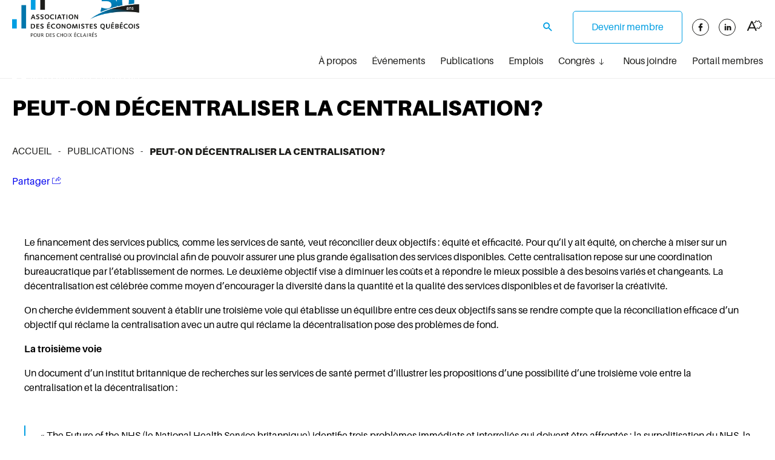

--- FILE ---
content_type: text/html; charset=UTF-8
request_url: https://economistesquebecois.com/publications/peut-on-decentraliser-la-centralisation-par-gerard-belanger/
body_size: 20956
content:
<!doctype html>
<html class='no-js
' lang="fr-CA" prefix="og: https://ogp.me/ns#">
  <head>
  <!-- Google Tag Manager -->
  <script>(function(w,d,s,l,i){w[l]=w[l]||[];w[l].push({'gtm.start':
  new Date().getTime(),event:'gtm.js'});var f=d.getElementsByTagName(s)[0],
  j=d.createElement(s),dl=l!='dataLayer'?'&l='+l:'';j.async=true;j.src=
  'https://www.googletagmanager.com/gtm.js?id='+i+dl;f.parentNode.insertBefore(j,f);
  })(window,document,'script','dataLayer','GTM-TC8H5T3');</script>
  <!-- End Google Tag Manager -->

  <meta charset="utf-8">
  <meta http-equiv="x-ua-compatible" content="ie=edge">
  <meta name="viewport" content="width=device-width, initial-scale=1">
  
  
<link rel="manifest" href="https://economistesquebecois.com/wp-content/themes/economistesquebecois.com/assets/favicon/manifest.json">
<link rel="apple-touch-icon" sizes="180x180" href="https://economistesquebecois.com/wp-content/themes/economistesquebecois.com/assets/favicon/apple-touch-icon.png">
<link rel="icon" type="image/png" sizes="32x32" href="https://economistesquebecois.com/wp-content/themes/economistesquebecois.com/assets/favicon/favicon-32x32.png">
<link rel="icon" type="image/png" sizes="16x16" href="https://economistesquebecois.com/wp-content/themes/economistesquebecois.com/assets/favicon/favicon-16x16.png">
<link rel="shortcut icon" href="https://economistesquebecois.com/wp-content/themes/economistesquebecois.com/assets/favicon/favicon.ico">
<meta name="msapplication-config" content="https://economistesquebecois.com/wp-content/themes/economistesquebecois.com/assets/favicon/browserconfig.xml">

<meta name="apple-mobile-web-app-status-bar-style" content="#2F98D6">
<link rel="mask-icon" href="https://economistesquebecois.com/wp-content/themes/economistesquebecois.com/assets/favicon/safari-pinned-tab.svg" color="#2F98D6">
<meta name="msapplication-TileColor" content="#ffffff">
<meta name="theme-color" content="#ffffff">

<!-- Search Engine Optimization by Rank Math - https://rankmath.com/ -->
<title>PEUT-ON DÉCENTRALISER LA CENTRALISATION? - Association des économistes québécois</title><link rel="preload" data-rocket-preload as="style" href="https://fonts.googleapis.com/css2?family=Montserrat:ital,wght@0,100;0,200;0,300;0,400;0,500;0,600;0,700;0,800;0,900;1,100;1,200;1,300;1,400;1,500;1,600;1,700;1,800;1,900&#038;family=Barlow+Condensed:wght@100;200;300;400;500;600;700;800;900&#038;display=swap" /><link rel="stylesheet" href="https://fonts.googleapis.com/css2?family=Montserrat:ital,wght@0,100;0,200;0,300;0,400;0,500;0,600;0,700;0,800;0,900;1,100;1,200;1,300;1,400;1,500;1,600;1,700;1,800;1,900&#038;family=Barlow+Condensed:wght@100;200;300;400;500;600;700;800;900&#038;display=swap" media="print" onload="this.media='all'" /><noscript><link rel="stylesheet" href="https://fonts.googleapis.com/css2?family=Montserrat:ital,wght@0,100;0,200;0,300;0,400;0,500;0,600;0,700;0,800;0,900;1,100;1,200;1,300;1,400;1,500;1,600;1,700;1,800;1,900&#038;family=Barlow+Condensed:wght@100;200;300;400;500;600;700;800;900&#038;display=swap" /></noscript>
<meta name="description" content="Le financement des services publics, comme les services de santé, veut réconcilier deux objectifs : équité et efficacité. Pour qu&#039;il y ait équité, on cherche"/>
<meta name="robots" content="index, follow, max-snippet:-1, max-video-preview:-1, max-image-preview:large"/>
<link rel="canonical" href="https://economistesquebecois.com/publications/peut-on-decentraliser-la-centralisation-par-gerard-belanger/" />
<meta property="og:locale" content="fr_CA" />
<meta property="og:type" content="article" />
<meta property="og:title" content="PEUT-ON DÉCENTRALISER LA CENTRALISATION? - Association des économistes québécois" />
<meta property="og:description" content="Le financement des services publics, comme les services de santé, veut réconcilier deux objectifs : équité et efficacité. Pour qu&#039;il y ait équité, on cherche" />
<meta property="og:url" content="https://economistesquebecois.com/publications/peut-on-decentraliser-la-centralisation-par-gerard-belanger/" />
<meta property="og:site_name" content="Association des économistes québécois" />
<meta property="article:tag" content="centralisation" />
<meta property="article:tag" content="concurrence" />
<meta property="article:tag" content="décentyralisation" />
<meta property="article:tag" content="financement" />
<meta property="article:tag" content="incitatifs" />
<meta property="article:tag" content="marchés planifiés" />
<meta property="article:tag" content="santé" />
<meta property="article:tag" content="services publics" />
<meta property="article:section" content="Gouvernance" />
<meta property="og:updated_time" content="2022-01-20T01:16:46-05:00" />
<meta property="article:published_time" content="2013-05-06T08:09:34-04:00" />
<meta property="article:modified_time" content="2022-01-20T01:16:46-05:00" />
<meta name="twitter:card" content="summary_large_image" />
<meta name="twitter:title" content="PEUT-ON DÉCENTRALISER LA CENTRALISATION? - Association des économistes québécois" />
<meta name="twitter:description" content="Le financement des services publics, comme les services de santé, veut réconcilier deux objectifs : équité et efficacité. Pour qu&#039;il y ait équité, on cherche" />
<meta name="twitter:label1" content="Written by" />
<meta name="twitter:data1" content="asdeq-o2" />
<meta name="twitter:label2" content="Time to read" />
<meta name="twitter:data2" content="5 minutes" />
<script type="application/ld+json" class="rank-math-schema">{"@context":"https://schema.org","@graph":[{"@type":"Organization","@id":"https://economistesquebecois.com/#organization","name":"Association des \u00e9conomistes qu\u00e9b\u00e9cois","url":"https://economistesquebecois.com","logo":{"@type":"ImageObject","@id":"https://economistesquebecois.com/#logo","url":"https://economistesquebecois.com/wp-content/uploads/2022/01/logo.png","contentUrl":"https://economistesquebecois.com/wp-content/uploads/2022/01/logo.png","caption":"Association des \u00e9conomistes qu\u00e9b\u00e9cois","inLanguage":"fr-CA","width":"649","height":"246"}},{"@type":"WebSite","@id":"https://economistesquebecois.com/#website","url":"https://economistesquebecois.com","name":"Association des \u00e9conomistes qu\u00e9b\u00e9cois","publisher":{"@id":"https://economistesquebecois.com/#organization"},"inLanguage":"fr-CA"},{"@type":"WebPage","@id":"https://economistesquebecois.com/publications/peut-on-decentraliser-la-centralisation-par-gerard-belanger/#webpage","url":"https://economistesquebecois.com/publications/peut-on-decentraliser-la-centralisation-par-gerard-belanger/","name":"PEUT-ON D\u00c9CENTRALISER LA CENTRALISATION? - Association des \u00e9conomistes qu\u00e9b\u00e9cois","datePublished":"2013-05-06T08:09:34-04:00","dateModified":"2022-01-20T01:16:46-05:00","isPartOf":{"@id":"https://economistesquebecois.com/#website"},"inLanguage":"fr-CA"},{"@type":"Person","@id":"https://economistesquebecois.com/author/asdeq-o2/","name":"asdeq-o2","url":"https://economistesquebecois.com/author/asdeq-o2/","image":{"@type":"ImageObject","@id":"https://secure.gravatar.com/avatar/?s=96&amp;d=mm&amp;r=g","url":"https://secure.gravatar.com/avatar/?s=96&amp;d=mm&amp;r=g","caption":"asdeq-o2","inLanguage":"fr-CA"},"worksFor":{"@id":"https://economistesquebecois.com/#organization"}},{"@type":"BlogPosting","headline":"PEUT-ON D\u00c9CENTRALISER LA CENTRALISATION? - Association des \u00e9conomistes qu\u00e9b\u00e9cois","datePublished":"2013-05-06T08:09:34-04:00","dateModified":"2022-01-20T01:16:46-05:00","articleSection":"Gouvernance, Institutions","author":{"@id":"https://economistesquebecois.com/author/asdeq-o2/","name":"asdeq-o2"},"publisher":{"@id":"https://economistesquebecois.com/#organization"},"description":"Le financement des services publics, comme les services de sant\u00e9, veut r\u00e9concilier deux objectifs : \u00e9quit\u00e9 et efficacit\u00e9. Pour qu&#039;il y ait \u00e9quit\u00e9, on cherche","name":"PEUT-ON D\u00c9CENTRALISER LA CENTRALISATION? - Association des \u00e9conomistes qu\u00e9b\u00e9cois","@id":"https://economistesquebecois.com/publications/peut-on-decentraliser-la-centralisation-par-gerard-belanger/#richSnippet","isPartOf":{"@id":"https://economistesquebecois.com/publications/peut-on-decentraliser-la-centralisation-par-gerard-belanger/#webpage"},"inLanguage":"fr-CA","mainEntityOfPage":{"@id":"https://economistesquebecois.com/publications/peut-on-decentraliser-la-centralisation-par-gerard-belanger/#webpage"}}]}</script>
<!-- /Rank Math WordPress SEO plugin -->

<link rel='dns-prefetch' href='//api.byscuit.com' />
<link rel='dns-prefetch' href='//www.google.com' />
<link rel='dns-prefetch' href='//static.addtoany.com' />
<link rel='dns-prefetch' href='//fonts.googleapis.com' />
<link rel='dns-prefetch' href='//use.typekit.net' />
<link href='https://fonts.gstatic.com' crossorigin rel='preconnect' />
<link rel='preconnect' href='https://code.jquery.com' />
<style id='wp-emoji-styles-inline-css' type='text/css'>

	img.wp-smiley, img.emoji {
		display: inline !important;
		border: none !important;
		box-shadow: none !important;
		height: 1em !important;
		width: 1em !important;
		margin: 0 0.07em !important;
		vertical-align: -0.1em !important;
		background: none !important;
		padding: 0 !important;
	}
</style>
<link rel='stylesheet' id='wp-block-library-css' href='https://economistesquebecois.com/wp-includes/css/dist/block-library/style.min.css?ver=6.6' type='text/css' media='all' />
<style id='rank-math-toc-block-style-inline-css' type='text/css'>
.wp-block-rank-math-toc-block nav ol{counter-reset:item}.wp-block-rank-math-toc-block nav ol li{display:block}.wp-block-rank-math-toc-block nav ol li:before{content:counters(item, ".") ". ";counter-increment:item}

</style>
<style id='rank-math-rich-snippet-style-inline-css' type='text/css'>
/*!
* Plugin:  Rank Math
* URL: https://rankmath.com/wordpress/plugin/seo-suite/
* Name:  rank-math-review-snippet.css
*/@-webkit-keyframes spin{0%{-webkit-transform:rotate(0deg)}100%{-webkit-transform:rotate(-360deg)}}@keyframes spin{0%{-webkit-transform:rotate(0deg)}100%{-webkit-transform:rotate(-360deg)}}@keyframes bounce{from{-webkit-transform:translateY(0px);transform:translateY(0px)}to{-webkit-transform:translateY(-5px);transform:translateY(-5px)}}@-webkit-keyframes bounce{from{-webkit-transform:translateY(0px);transform:translateY(0px)}to{-webkit-transform:translateY(-5px);transform:translateY(-5px)}}@-webkit-keyframes loading{0%{background-size:20% 50% ,20% 50% ,20% 50%}20%{background-size:20% 20% ,20% 50% ,20% 50%}40%{background-size:20% 100%,20% 20% ,20% 50%}60%{background-size:20% 50% ,20% 100%,20% 20%}80%{background-size:20% 50% ,20% 50% ,20% 100%}100%{background-size:20% 50% ,20% 50% ,20% 50%}}@keyframes loading{0%{background-size:20% 50% ,20% 50% ,20% 50%}20%{background-size:20% 20% ,20% 50% ,20% 50%}40%{background-size:20% 100%,20% 20% ,20% 50%}60%{background-size:20% 50% ,20% 100%,20% 20%}80%{background-size:20% 50% ,20% 50% ,20% 100%}100%{background-size:20% 50% ,20% 50% ,20% 50%}}:root{--rankmath-wp-adminbar-height: 0}#rank-math-rich-snippet-wrapper{overflow:hidden}#rank-math-rich-snippet-wrapper h5.rank-math-title{display:block;font-size:18px;line-height:1.4}#rank-math-rich-snippet-wrapper .rank-math-review-image{float:right;max-width:40%;margin-left:15px}#rank-math-rich-snippet-wrapper .rank-math-review-data{margin-bottom:15px}#rank-math-rich-snippet-wrapper .rank-math-total-wrapper{width:100%;padding:0 0 20px 0;float:left;clear:both;position:relative;-webkit-box-sizing:border-box;box-sizing:border-box}#rank-math-rich-snippet-wrapper .rank-math-total-wrapper .rank-math-total{border:0;display:block;margin:0;width:auto;float:left;text-align:left;padding:0;font-size:24px;line-height:1;font-weight:700;-webkit-box-sizing:border-box;box-sizing:border-box;overflow:hidden}#rank-math-rich-snippet-wrapper .rank-math-total-wrapper .rank-math-review-star{float:left;margin-left:15px;margin-top:5px;position:relative;z-index:99;line-height:1}#rank-math-rich-snippet-wrapper .rank-math-total-wrapper .rank-math-review-star .rank-math-review-result-wrapper{display:inline-block;white-space:nowrap;position:relative;color:#e7e7e7}#rank-math-rich-snippet-wrapper .rank-math-total-wrapper .rank-math-review-star .rank-math-review-result-wrapper .rank-math-review-result{position:absolute;top:0;left:0;overflow:hidden;white-space:nowrap;color:#ffbe01}#rank-math-rich-snippet-wrapper .rank-math-total-wrapper .rank-math-review-star .rank-math-review-result-wrapper i{font-size:18px;-webkit-text-stroke-width:1px;font-style:normal;padding:0 2px;line-height:inherit}#rank-math-rich-snippet-wrapper .rank-math-total-wrapper .rank-math-review-star .rank-math-review-result-wrapper i:before{content:"\2605"}body.rtl #rank-math-rich-snippet-wrapper .rank-math-review-image{float:left;margin-left:0;margin-right:15px}body.rtl #rank-math-rich-snippet-wrapper .rank-math-total-wrapper .rank-math-total{float:right}body.rtl #rank-math-rich-snippet-wrapper .rank-math-total-wrapper .rank-math-review-star{float:right;margin-left:0;margin-right:15px}body.rtl #rank-math-rich-snippet-wrapper .rank-math-total-wrapper .rank-math-review-star .rank-math-review-result{left:auto;right:0}@media screen and (max-width: 480px){#rank-math-rich-snippet-wrapper .rank-math-review-image{display:block;max-width:100%;width:100%;text-align:center;margin-right:0}#rank-math-rich-snippet-wrapper .rank-math-review-data{clear:both}}.clear{clear:both}

</style>
<style id='filebird-block-filebird-gallery-style-inline-css' type='text/css'>
ul.filebird-block-filebird-gallery{margin:auto!important;padding:0!important;width:100%}ul.filebird-block-filebird-gallery.layout-grid{display:grid;grid-gap:20px;align-items:stretch;grid-template-columns:repeat(var(--columns),1fr);justify-items:stretch}ul.filebird-block-filebird-gallery.layout-grid li img{border:1px solid #ccc;box-shadow:2px 2px 6px 0 rgba(0,0,0,.3);height:100%;max-width:100%;-o-object-fit:cover;object-fit:cover;width:100%}ul.filebird-block-filebird-gallery.layout-masonry{-moz-column-count:var(--columns);-moz-column-gap:var(--space);column-gap:var(--space);-moz-column-width:var(--min-width);columns:var(--min-width) var(--columns);display:block;overflow:auto}ul.filebird-block-filebird-gallery.layout-masonry li{margin-bottom:var(--space)}ul.filebird-block-filebird-gallery li{list-style:none}ul.filebird-block-filebird-gallery li figure{height:100%;margin:0;padding:0;position:relative;width:100%}ul.filebird-block-filebird-gallery li figure figcaption{background:linear-gradient(0deg,rgba(0,0,0,.7),rgba(0,0,0,.3) 70%,transparent);bottom:0;box-sizing:border-box;color:#fff;font-size:.8em;margin:0;max-height:100%;overflow:auto;padding:3em .77em .7em;position:absolute;text-align:center;width:100%;z-index:2}ul.filebird-block-filebird-gallery li figure figcaption a{color:inherit}

</style>
<style id='classic-theme-styles-inline-css' type='text/css'>
/*! This file is auto-generated */
.wp-block-button__link{color:#fff;background-color:#32373c;border-radius:9999px;box-shadow:none;text-decoration:none;padding:calc(.667em + 2px) calc(1.333em + 2px);font-size:1.125em}.wp-block-file__button{background:#32373c;color:#fff;text-decoration:none}
</style>
<style id='global-styles-inline-css' type='text/css'>
:root{--wp--preset--aspect-ratio--square: 1;--wp--preset--aspect-ratio--4-3: 4/3;--wp--preset--aspect-ratio--3-4: 3/4;--wp--preset--aspect-ratio--3-2: 3/2;--wp--preset--aspect-ratio--2-3: 2/3;--wp--preset--aspect-ratio--16-9: 16/9;--wp--preset--aspect-ratio--9-16: 9/16;--wp--preset--color--black: #000000;--wp--preset--color--cyan-bluish-gray: #abb8c3;--wp--preset--color--white: #ffffff;--wp--preset--color--pale-pink: #f78da7;--wp--preset--color--vivid-red: #cf2e2e;--wp--preset--color--luminous-vivid-orange: #ff6900;--wp--preset--color--luminous-vivid-amber: #fcb900;--wp--preset--color--light-green-cyan: #7bdcb5;--wp--preset--color--vivid-green-cyan: #00d084;--wp--preset--color--pale-cyan-blue: #8ed1fc;--wp--preset--color--vivid-cyan-blue: #0693e3;--wp--preset--color--vivid-purple: #9b51e0;--wp--preset--gradient--vivid-cyan-blue-to-vivid-purple: linear-gradient(135deg,rgba(6,147,227,1) 0%,rgb(155,81,224) 100%);--wp--preset--gradient--light-green-cyan-to-vivid-green-cyan: linear-gradient(135deg,rgb(122,220,180) 0%,rgb(0,208,130) 100%);--wp--preset--gradient--luminous-vivid-amber-to-luminous-vivid-orange: linear-gradient(135deg,rgba(252,185,0,1) 0%,rgba(255,105,0,1) 100%);--wp--preset--gradient--luminous-vivid-orange-to-vivid-red: linear-gradient(135deg,rgba(255,105,0,1) 0%,rgb(207,46,46) 100%);--wp--preset--gradient--very-light-gray-to-cyan-bluish-gray: linear-gradient(135deg,rgb(238,238,238) 0%,rgb(169,184,195) 100%);--wp--preset--gradient--cool-to-warm-spectrum: linear-gradient(135deg,rgb(74,234,220) 0%,rgb(151,120,209) 20%,rgb(207,42,186) 40%,rgb(238,44,130) 60%,rgb(251,105,98) 80%,rgb(254,248,76) 100%);--wp--preset--gradient--blush-light-purple: linear-gradient(135deg,rgb(255,206,236) 0%,rgb(152,150,240) 100%);--wp--preset--gradient--blush-bordeaux: linear-gradient(135deg,rgb(254,205,165) 0%,rgb(254,45,45) 50%,rgb(107,0,62) 100%);--wp--preset--gradient--luminous-dusk: linear-gradient(135deg,rgb(255,203,112) 0%,rgb(199,81,192) 50%,rgb(65,88,208) 100%);--wp--preset--gradient--pale-ocean: linear-gradient(135deg,rgb(255,245,203) 0%,rgb(182,227,212) 50%,rgb(51,167,181) 100%);--wp--preset--gradient--electric-grass: linear-gradient(135deg,rgb(202,248,128) 0%,rgb(113,206,126) 100%);--wp--preset--gradient--midnight: linear-gradient(135deg,rgb(2,3,129) 0%,rgb(40,116,252) 100%);--wp--preset--font-size--small: 14px;--wp--preset--font-size--medium: 20px;--wp--preset--font-size--large: 18px;--wp--preset--font-size--x-large: 42px;--wp--preset--spacing--20: 0.44rem;--wp--preset--spacing--30: 0.67rem;--wp--preset--spacing--40: 1rem;--wp--preset--spacing--50: 1.5rem;--wp--preset--spacing--60: 2.25rem;--wp--preset--spacing--70: 3.38rem;--wp--preset--spacing--80: 5.06rem;--wp--preset--shadow--natural: 6px 6px 9px rgba(0, 0, 0, 0.2);--wp--preset--shadow--deep: 12px 12px 50px rgba(0, 0, 0, 0.4);--wp--preset--shadow--sharp: 6px 6px 0px rgba(0, 0, 0, 0.2);--wp--preset--shadow--outlined: 6px 6px 0px -3px rgba(255, 255, 255, 1), 6px 6px rgba(0, 0, 0, 1);--wp--preset--shadow--crisp: 6px 6px 0px rgba(0, 0, 0, 1);}:where(.is-layout-flex){gap: 0.5em;}:where(.is-layout-grid){gap: 0.5em;}body .is-layout-flex{display: flex;}.is-layout-flex{flex-wrap: wrap;align-items: center;}.is-layout-flex > :is(*, div){margin: 0;}body .is-layout-grid{display: grid;}.is-layout-grid > :is(*, div){margin: 0;}:where(.wp-block-columns.is-layout-flex){gap: 2em;}:where(.wp-block-columns.is-layout-grid){gap: 2em;}:where(.wp-block-post-template.is-layout-flex){gap: 1.25em;}:where(.wp-block-post-template.is-layout-grid){gap: 1.25em;}.has-black-color{color: var(--wp--preset--color--black) !important;}.has-cyan-bluish-gray-color{color: var(--wp--preset--color--cyan-bluish-gray) !important;}.has-white-color{color: var(--wp--preset--color--white) !important;}.has-pale-pink-color{color: var(--wp--preset--color--pale-pink) !important;}.has-vivid-red-color{color: var(--wp--preset--color--vivid-red) !important;}.has-luminous-vivid-orange-color{color: var(--wp--preset--color--luminous-vivid-orange) !important;}.has-luminous-vivid-amber-color{color: var(--wp--preset--color--luminous-vivid-amber) !important;}.has-light-green-cyan-color{color: var(--wp--preset--color--light-green-cyan) !important;}.has-vivid-green-cyan-color{color: var(--wp--preset--color--vivid-green-cyan) !important;}.has-pale-cyan-blue-color{color: var(--wp--preset--color--pale-cyan-blue) !important;}.has-vivid-cyan-blue-color{color: var(--wp--preset--color--vivid-cyan-blue) !important;}.has-vivid-purple-color{color: var(--wp--preset--color--vivid-purple) !important;}.has-black-background-color{background-color: var(--wp--preset--color--black) !important;}.has-cyan-bluish-gray-background-color{background-color: var(--wp--preset--color--cyan-bluish-gray) !important;}.has-white-background-color{background-color: var(--wp--preset--color--white) !important;}.has-pale-pink-background-color{background-color: var(--wp--preset--color--pale-pink) !important;}.has-vivid-red-background-color{background-color: var(--wp--preset--color--vivid-red) !important;}.has-luminous-vivid-orange-background-color{background-color: var(--wp--preset--color--luminous-vivid-orange) !important;}.has-luminous-vivid-amber-background-color{background-color: var(--wp--preset--color--luminous-vivid-amber) !important;}.has-light-green-cyan-background-color{background-color: var(--wp--preset--color--light-green-cyan) !important;}.has-vivid-green-cyan-background-color{background-color: var(--wp--preset--color--vivid-green-cyan) !important;}.has-pale-cyan-blue-background-color{background-color: var(--wp--preset--color--pale-cyan-blue) !important;}.has-vivid-cyan-blue-background-color{background-color: var(--wp--preset--color--vivid-cyan-blue) !important;}.has-vivid-purple-background-color{background-color: var(--wp--preset--color--vivid-purple) !important;}.has-black-border-color{border-color: var(--wp--preset--color--black) !important;}.has-cyan-bluish-gray-border-color{border-color: var(--wp--preset--color--cyan-bluish-gray) !important;}.has-white-border-color{border-color: var(--wp--preset--color--white) !important;}.has-pale-pink-border-color{border-color: var(--wp--preset--color--pale-pink) !important;}.has-vivid-red-border-color{border-color: var(--wp--preset--color--vivid-red) !important;}.has-luminous-vivid-orange-border-color{border-color: var(--wp--preset--color--luminous-vivid-orange) !important;}.has-luminous-vivid-amber-border-color{border-color: var(--wp--preset--color--luminous-vivid-amber) !important;}.has-light-green-cyan-border-color{border-color: var(--wp--preset--color--light-green-cyan) !important;}.has-vivid-green-cyan-border-color{border-color: var(--wp--preset--color--vivid-green-cyan) !important;}.has-pale-cyan-blue-border-color{border-color: var(--wp--preset--color--pale-cyan-blue) !important;}.has-vivid-cyan-blue-border-color{border-color: var(--wp--preset--color--vivid-cyan-blue) !important;}.has-vivid-purple-border-color{border-color: var(--wp--preset--color--vivid-purple) !important;}.has-vivid-cyan-blue-to-vivid-purple-gradient-background{background: var(--wp--preset--gradient--vivid-cyan-blue-to-vivid-purple) !important;}.has-light-green-cyan-to-vivid-green-cyan-gradient-background{background: var(--wp--preset--gradient--light-green-cyan-to-vivid-green-cyan) !important;}.has-luminous-vivid-amber-to-luminous-vivid-orange-gradient-background{background: var(--wp--preset--gradient--luminous-vivid-amber-to-luminous-vivid-orange) !important;}.has-luminous-vivid-orange-to-vivid-red-gradient-background{background: var(--wp--preset--gradient--luminous-vivid-orange-to-vivid-red) !important;}.has-very-light-gray-to-cyan-bluish-gray-gradient-background{background: var(--wp--preset--gradient--very-light-gray-to-cyan-bluish-gray) !important;}.has-cool-to-warm-spectrum-gradient-background{background: var(--wp--preset--gradient--cool-to-warm-spectrum) !important;}.has-blush-light-purple-gradient-background{background: var(--wp--preset--gradient--blush-light-purple) !important;}.has-blush-bordeaux-gradient-background{background: var(--wp--preset--gradient--blush-bordeaux) !important;}.has-luminous-dusk-gradient-background{background: var(--wp--preset--gradient--luminous-dusk) !important;}.has-pale-ocean-gradient-background{background: var(--wp--preset--gradient--pale-ocean) !important;}.has-electric-grass-gradient-background{background: var(--wp--preset--gradient--electric-grass) !important;}.has-midnight-gradient-background{background: var(--wp--preset--gradient--midnight) !important;}.has-small-font-size{font-size: var(--wp--preset--font-size--small) !important;}.has-medium-font-size{font-size: var(--wp--preset--font-size--medium) !important;}.has-large-font-size{font-size: var(--wp--preset--font-size--large) !important;}.has-x-large-font-size{font-size: var(--wp--preset--font-size--x-large) !important;}
:where(.wp-block-post-template.is-layout-flex){gap: 1.25em;}:where(.wp-block-post-template.is-layout-grid){gap: 1.25em;}
:where(.wp-block-columns.is-layout-flex){gap: 2em;}:where(.wp-block-columns.is-layout-grid){gap: 2em;}
:root :where(.wp-block-pullquote){font-size: 1.5em;line-height: 1.6;}
</style>
<link rel='stylesheet' id='byscuit-css' href='https://economistesquebecois.com/wp-content/plugins/vtx-byscuit/public/css/byscuit-public.css?ver=1.1.4' type='text/css' media='all' />


<link rel='stylesheet' id='aileron_font-css' href='//use.typekit.net/pet1uhz.css' type='text/css' media='all' />
<link rel='stylesheet' id='sage-css-css' href='https://economistesquebecois.com/wp-content/themes/economistesquebecois.com/dist/styles/main-b6453152fd.css' type='text/css' media='all' />
<link rel='stylesheet' id='sage-accessibility-css-css' href='https://economistesquebecois.com/wp-content/themes/economistesquebecois.com/dist/styles/main-b6453152fd.css' type='text/css' media='all' />
<link rel='stylesheet' id='dashicons-css' href='https://economistesquebecois.com/wp-includes/css/dashicons.min.css?ver=6.6' type='text/css' media='all' />
<script type="text/javascript" src="https://code.jquery.com/jquery-3.5.1.min.js" id="jquery-js"></script>
<script type="text/javascript" src="https://economistesquebecois.com/wp-content/plugins/vtx-byscuit/public/js/byscuit-public.js?ver=1.1.4" id="byscuit-js"></script>
<script type="text/javascript" src="https://api.byscuit.com/data/client/C00FF38F-AE8E-4674-A717-2AE6CF2257AB/script/script.js" id="byscuit-token-js"></script>
<script type="text/javascript" id="vtx-accessibility-js-js-extra">
/* <![CDATA[ */
var vtx_accessibility = {"stylesheet":{"stylesheet_selector":"#sage-accessibility-css-css","stylesheet_paths":{"sage-css":"","high_contrast":"https:\/\/economistesquebecois.com\/wp-content\/themes\/economistesquebecois.com\/dist\/styles\/main-accessibility-ec800f7d83.css"}},"font_size":{"font_size_names":{"font-size-normal":"Normal","font-size-big":"Plus gros","font-size-biggest":"Taille maximale"}}};
/* ]]> */
</script>
<script type="text/javascript" src="https://economistesquebecois.com/wp-content/themes/economistesquebecois.com/dist/scripts/accessibility-a1753953ee.js" id="vtx-accessibility-js-js"></script>
<script type="text/javascript" src="https://economistesquebecois.com/wp-content/themes/economistesquebecois.com/dist/scripts/modernizr-dd2a6a2dca.js" id="modernizr-js"></script>
<script type="text/javascript" src="https://economistesquebecois.com/wp-content/themes/economistesquebecois.com/dist/scripts/polyfills-891e754519.js" id="polyfills-js"></script>
<script type="text/javascript" src="https://static.addtoany.com/menu/page.js" id="addtoany-js"></script>
<script type="text/javascript" src="https://economistesquebecois.com/wp-includes/js/underscore.min.js?ver=1.13.4" id="underscore-js"></script>
<script type="text/javascript" id="wp-util-js-extra">
/* <![CDATA[ */
var _wpUtilSettings = {"ajax":{"url":"\/wp-admin\/admin-ajax.php"}};
/* ]]> */
</script>
<script type="text/javascript" src="https://economistesquebecois.com/wp-includes/js/wp-util.min.js?ver=6.6" id="wp-util-js"></script>
<script type="text/javascript" id="global-search-js-extra">
/* <![CDATA[ */
var search_options = {"autocomplete_search_version":"1768401930","language":"main","search_label":"Rechercher"};
/* ]]> */
</script>
<script type="text/javascript" src="https://economistesquebecois.com/wp-content/themes/economistesquebecois.com/dist/scripts/global-search-7d30c7ebc3.js" id="global-search-js"></script>
<link rel="https://api.w.org/" href="https://economistesquebecois.com/wp-json/" /><link rel="alternate" title="JSON" type="application/json" href="https://economistesquebecois.com/wp-json/wp/v2/posts/1942" /><link rel="EditURI" type="application/rsd+xml" title="RSD" href="https://economistesquebecois.com/xmlrpc.php?rsd" />
<meta name="generator" content="WordPress 6.6" />
<link rel='shortlink' href='https://economistesquebecois.com/?p=1942' />
<link rel="alternate" title="oEmbed (JSON)" type="application/json+oembed" href="https://economistesquebecois.com/wp-json/oembed/1.0/embed?url=https%3A%2F%2Feconomistesquebecois.com%2Fpublications%2Fpeut-on-decentraliser-la-centralisation-par-gerard-belanger%2F" />
<link rel="alternate" title="oEmbed (XML)" type="text/xml+oembed" href="https://economistesquebecois.com/wp-json/oembed/1.0/embed?url=https%3A%2F%2Feconomistesquebecois.com%2Fpublications%2Fpeut-on-decentraliser-la-centralisation-par-gerard-belanger%2F&#038;format=xml" />
    <script type="text/tmpl" id="tmpl-autocomplete-item">
      <li class="search-item {{ data.Selected }}" id="search-item-{{ data.ID }}"> <a href="{{ data.URL }}" data-og-text="{{ data.Title }}">{{ data.Title }}</a> </li>
    </script>
    <script>
      document.addEventListener('facetwp-refresh', function() {
        if( 0 === FWP.facets['event_past_date'].length ) {
          FWP.facets['event_past_date'] = ['upcoming_date'];
        }
      });
  </script>
    		<style type="text/css" id="wp-custom-css">
			/* Importer la police Aileron */
@import url('https://fonts.googleapis.com/css2?family=Aileron:wght@400;700&display=swap');

/* Conteneur principal du formulaire */
#gform_wrapper_4 {
    font-family: 'Aileron', sans-serif;
    background-color: #f9f9f9;
    padding: 30px;
    border-radius: 8px;
    box-shadow: 0 4px 12px rgba(0, 0, 0, 0.1);
    max-width: 800px;
    margin: 0 auto;
}

/* Style des libellés de champ sans effet "floating" */
#gform_wrapper_4 .gfield_label {
    position: static !important;
    transform: none !important;
    top: c !important;
    left: auto !important;
    font-size: 14px;
    font-weight: bold;
    color: #333;
    margin-bottom: 15px;
    display: block;
}

/* Champs de saisie : texte, email, téléphone, texte long, sélection */
#gform_wrapper_4 input[type="text"],
#gform_wrapper_4 input[type="email"],
#gform_wrapper_4 input[type="tel"],
#gform_wrapper_4 input[type="url"],
#gform_wrapper_4 input[type="number"],
#gform_wrapper_4 input[type="password"],
#gform_wrapper_4 select,
#gform_wrapper_4 textarea {
    font-family: inherit;
    font-size: 14px;
    padding-left: 10px;
    border: 1px solid #ccc;
    border-radius: 4px;
    width: 100%;
    box-sizing: border-box;
    margin-bottom: 0px;
}

/* Effet au focus sur les champs */
#gform_wrapper_4 input[type="text"]:focus,
#gform_wrapper_4 input[type="email"]:focus,
#gform_wrapper_4 input[type="tel"]:focus,
#gform_wrapper_4 input[type="url"]:focus,
#gform_wrapper_4 input[type="number"]:focus,
#gform_wrapper_4 input[type="password"]:focus,
#gform_wrapper_4 select:focus,
#gform_wrapper_4 textarea:focus {
    border-color: #0055a5;
    outline: none;
}

/* Champs Date et Heure */
#gform_wrapper_4 input[type="date"],
#gform_wrapper_4 input[type="time"] {
    font-family: inherit;
    font-size: 16px;
    padding: 10px;
    border: 1px solid #ccc;
    border-radius: 4px;
    width: 100%;
    box-sizing: border-box;
    margin-bottom: 15px;
}

/* Cases à cocher */
#gform_wrapper_4 .gfield_checkbox input[type="checkbox"] {
    margin-right: 5px;
}

#gform_wrapper_4 .gfield_checkbox label {
    font-size: 14px;
    color: #333;
    font-weight: normal;
}

/* Ajuste l'espacement entre les cases à cocher */
#gform_wrapper_4 .gfield_checkbox li {
    margin-bottom: 5px; /* Ajustez la valeur pour plus ou moins d'espace */
}

/* Boutons radio */
#gform_wrapper_4 .gfield_radio input[type="radio"] {
    margin-right: 10px;
}

#gform_wrapper_4 .gfield_radio label {
    font-size: 14px;
    color: #333;
    font-weight: normal;
}

/* Champs fichier téléversé */
#gform_wrapper_4 input[type="file"] {
    font-family: inherit;
    font-size: 12px;
    padding:0px;
    border: 1px solid #ccc;
    border-radius: 4px;
    width: 80%;
    box-sizing: border-box;
    margin-bottom: 15px;
}

/* Bouton de soumission */
#gform_wrapper_4 .gform_button {
    background-color: #0055a5;
    color: white;
    padding: 12px 20px;
    border: none;
    border-radius: 4px;
    font-family: inherit;
    font-size: 16px;
    font-weight: bold;
    cursor: pointer;
    transition: background-color 0.3s ease;
    text-align: center;
}

#gform_wrapper_4 .gform_button:hover {
    background-color: #004080;
}

/* Messages d'erreur */
#gform_wrapper_4 .validation_error {
    background-color: #ffdddd;
    color: #d8000c;
    padding: 10px;
    border: 1px solid #d8000c;
    border-radius: 4px;
    margin-bottom: 20px;
}

#gform_wrapper_4 .gfield_error {
    border-color: #d8000c;
}

#gform_wrapper_4 .gfield_description {
    font-size: 14px;
    color: #666;
    margin-top: 10px;
    margin-bottom: 15px;
}

/* Messages de confirmation */
#gform_wrapper_4 .gform_confirmation_message {
    background-color: #ddffdd;
    color: #4f8a10;
    padding: 10px;
    border: 1px solid #4f8a10;
    border-radius: 4px;
    margin-bottom: 20px;
}

















/* Importer la police Aileron */
@import url('https://fonts.googleapis.com/css2?family=Aileron:wght@400;700&display=swap');

/* Conteneur principal du formulaire */
#gform_wrapper_8 {
    font-family: 'Aileron', sans-serif;
    background-color: #f9f9f9;
    padding: 30px;
    border-radius: 8px;
    box-shadow: 0 4px 12px rgba(0, 0, 0, 0.1);
    max-width: 800px;
    margin: 0 auto;
}

/* Style des libellés de champ sans effet "floating" */
#gform_wrapper_8 .gfield_label {
    position: static !important;
    transform: none !important;
    top: c !important;
    left: auto !important;
    font-size: 14px;
    font-weight: bold;
    color: #333;
    margin-bottom: 15px;
    display: block;
}

/* Champs de saisie : texte, email, téléphone, texte long, sélection */
#gform_wrapper_8 input[type="text"],
#gform_wrapper_8 input[type="email"],
#gform_wrapper_8 input[type="tel"],
#gform_wrapper_8 input[type="url"],
#gform_wrapper_8 input[type="number"],
#gform_wrapper_8 input[type="password"],
#gform_wrapper_8 select,
#gform_wrapper_8 textarea {
    font-family: inherit;
    font-size: 14px;
    padding-left: 10px;
    border: 1px solid #ccc;
    border-radius: 4px;
    width: 100%;
    box-sizing: border-box;
    margin-bottom: 0px;
}

/* Effet au focus sur les champs */
#gform_wrapper_8 input[type="text"]:focus,
#gform_wrapper_8 input[type="email"]:focus,
#gform_wrapper_8 input[type="tel"]:focus,
#gform_wrapper_8 input[type="url"]:focus,
#gform_wrapper_8 input[type="number"]:focus,
#gform_wrapper_8 input[type="password"]:focus,
#gform_wrapper_8 select:focus,
#gform_wrapper_8 textarea:focus {
    border-color: #0055a5;
    outline: none;
}

/* Champs Date et Heure */
#gform_wrapper_8 input[type="date"],
#gform_wrapper_8 input[type="time"] {
    font-family: inherit;
    font-size: 16px;
    padding: 10px;
    border: 1px solid #ccc;
    border-radius: 4px;
    width: 100%;
    box-sizing: border-box;
    margin-bottom: 15px;
}

/* Cases à cocher */
#gform_wrapper_8 .gfield_checkbox input[type="checkbox"] {
    margin-right: 5px;
}

#gform_wrapper_8 .gfield_checkbox label {
    font-size: 14px;
    color: #333;
    font-weight: normal;
}

/* Ajuste l'espacement entre les cases à cocher */
#gform_wrapper_8 .gfield_checkbox li {
    margin-bottom: 5px; /* Ajustez la valeur pour plus ou moins d'espace */
}

/* Boutons radio */
#gform_wrapper_8 .gfield_radio input[type="radio"] {
    margin-right: 10px;
}

#gform_wrapper_8 .gfield_radio label {
    font-size: 14px;
    color: #333;
    font-weight: normal;
}

/* Champs fichier téléversé */
#gform_wrapper_8 input[type="file"] {
    font-family: inherit;
    font-size: 12px;
    padding:0px;
    border: 1px solid #ccc;
    border-radius: 4px;
    width: 80%;
    box-sizing: border-box;
    margin-bottom: 15px;
}

/* Bouton de soumission */
#gform_wrapper_8 .gform_button {
    background-color: #0055a5;
    color: white;
    padding: 12px 20px;
    border: none;
    border-radius: 4px;
    font-family: inherit;
    font-size: 16px;
    font-weight: bold;
    cursor: pointer;
    transition: background-color 0.3s ease;
    text-align: center;
}

#gform_wrapper_8 .gform_button:hover {
    background-color: #004080;
}

/* Messages d'erreur */
#gform_wrapper_8 .validation_error {
    background-color: #ffdddd;
    color: #d8000c;
    padding: 10px;
    border: 1px solid #d8000c;
    border-radius: 4px;
    margin-bottom: 20px;
}

#gform_wrapper_8 .gfield_error {
    border-color: #d8000c;
}

#gform_wrapper_8 .gfield_description {
    font-size: 14px;
    color: #666;
    margin-top: 10px;
    margin-bottom: 15px;
}

/* Messages de confirmation */
#gform_wrapper_8 .gform_confirmation_message {
    background-color: #ddffdd;
    color: #4f8a10;
    padding: 10px;
    border: 1px solid #4f8a10;
    border-radius: 4px;
    margin-bottom: 20px;
}


.gform_body .gform_fields .gfield input, .gform_body .gform_fields .gfield textarea {
    border: 1px solid #83bcd7;
    border-radius: 4px;
    padding-left: 12px !important;
    color: #939292;
	 font-size: 12px;
	
}
.gform_body .gform_fields .gfield .gfield_label {
    display: block;
    text-align: left;
    margin-bottom: 1rem;
    font: 500 1.4rem aileron, sans-serif;
    color: #7e8085;
    padding: 0 0px;
}



/* Importer la police Aileron */
@import url('https://fonts.googleapis.com/css2?family=Aileron:wght@400;700&display=swap');

/* Conteneur principal du formulaire */
.custom-gravity-form {
    font-family: 'Aileron', sans-serif;
    background-color: #f9f9f9;
    padding: 30px;
    border-radius: 8px;
    box-shadow: 0 4px 12px rgba(0, 0, 0, 0.1);
    max-width: 800px;
    margin: 0 auto;
}

/* Style des libellés de champ sans effet "floating" */
.custom-gravity-form .gfield_label {
    position: static !important;
    transform: none !important;
    font-size: 14px;
    font-weight: bold;
    color: #333;
    margin-bottom: 15px;
    display: block;
}

/* Champs de saisie : texte, email, téléphone, texte long, sélection */
.custom-gravity-form input[type="text"],
.custom-gravity-form input[type="email"],
.custom-gravity-form input[type="tel"],
.custom-gravity-form input[type="url"],
.custom-gravity-form input[type="number"],
.custom-gravity-form input[type="password"],
.custom-gravity-form select,
.custom-gravity-form textarea {
    font-family: inherit;
    font-size: 14px;
    padding-left: 10px;
    border: 1px solid #ccc;
    border-radius: 4px;
    width: 100%;
    box-sizing: border-box;
    margin-bottom: 15px;
}

/* Effet au focus sur les champs */
.custom-gravity-form input:focus,
.custom-gravity-form select:focus,
.custom-gravity-form textarea:focus {
    border-color: #0055a5;
    outline: none;
}

/* Champs Date et Heure */
.custom-gravity-form input[type="date"],
.custom-gravity-form input[type="time"] {
    font-family: inherit;
    font-size: 16px;
    padding: 10px;
    border: 1px solid #ccc;
    border-radius: 4px;
    width: 100%;
    box-sizing: border-box;
    margin-bottom: 15px;
}

/* Cases à cocher et boutons radio */
.custom-gravity-form .gfield_checkbox input[type="checkbox"],
.custom-gravity-form .gfield_radio input[type="radio"] {
    margin-right: 5px;
}

.custom-gravity-form .gfield_checkbox label,
.custom-gravity-form .gfield_radio label {
    font-size: 14px;
    color: #333;
    font-weight: normal;
}

/* Champs fichier téléversé */
.custom-gravity-form input[type="file"] {
    font-family: inherit;
    font-size: 12px;
    border: 1px solid #ccc;
    border-radius: 4px;
    width: 80%;
    box-sizing: border-box;
    margin-bottom: 15px;
}

/* Bouton de soumission */
.custom-gravity-form .gform_button {
    background-color: #0055a5;
    color: white;
    padding: 12px 20px;
    border: none;
    border-radius: 4px;
    font-family: inherit;
    font-size: 16px;
    font-weight: bold;
    cursor: pointer;
    transition: background-color 0.3s ease;
    text-align: center;
}

.custom-gravity-form .gform_button:hover {
    background-color: #004080;
}

/* Messages d'erreur */
.custom-gravity-form .validation_error {
    background-color: #ffdddd;
    color: #d8000c;
    padding: 10px;
    border: 1px solid #d8000c;
    border-radius: 4px;
    margin-bottom: 20px;
}

.custom-gravity-form .gfield_error {
    border-color: #d8000c;
}

/* Messages de confirmation */
.custom-gravity-form .gform_confirmation_message {
    background-color: #ddffdd;
    color: #4f8a10;
    padding: 10px;
    border: 1px solid #4f8a10;
    border-radius: 4px;
    margin-bottom: 20px;
}

/* Style des champs avec bordure spécifique */
.custom-gravity-form .gform_body .gform_fields .gfield input,
.custom-gravity-form .gform_body .gform_fields .gfield textarea {
    border: 1px solid #83bcd7;
    border-radius: 4px;
    padding-left: 12px !important;
    color: #939292;
    font-size: 12px;
}

/* Style des étiquettes */
.custom-gravity-form .gform_body .gform_fields .gfield .gfield_label {
    display: block;
    text-align: left;
    margin-bottom: 1rem;
    font: 500 1.4rem 'Aileron', sans-serif;
    color: #7e8085;
    padding: 0 0px;
}

/* Ajustement responsive pour mobile */
@media (max-width: 768px) {
    .custom-gravity-form {
        width: 90%;
        padding: 15px;
    }
}


		</style>
		</head>
  <body class="post-template-default single single-post postid-1942 single-format-standard peut-on-decentraliser-la-centralisation-par-gerard-belanger">
  <!-- Google Tag Manager (noscript) -->
  <noscript><iframe src="https://www.googletagmanager.com/ns.html?id=GTM-TC8H5T3"
  height="0" width="0" style="display:none;visibility:hidden"></iframe></noscript>
  <!-- End Google Tag Manager (noscript) -->

    <!--[if IE]>
      <div class="alert alert-warning">
        Vous utilisez présentement un navigateur <strong>désuet</strong>. Veuillez <a href="http://browsehappy.com/">mettre à jour votre navigateur</a> pour améliorer votre expérience.      </div>
    <![endif]-->

    <!-- Add a skip to content button when user is tabing -->
    <nav id="skip-nav">
      <ul>
        <li><a href="#main-content">Passer au contenu principal</a></li>
      </ul>
    </nav>

    <header data-rocket-location-hash="36c6bcf25eaacb5252c744cc88a6cc2e" class="site-header" role="banner">
  
  <div data-rocket-location-hash="dd5f6c205c18a81bd84cc80f2317c94b" class="navbar" id="navbarDiv">
    <div data-rocket-location-hash="ec5075d49c8aaea308ea0f92a2025f98" class="container navbar__inner">
      <button class="vtx-burger-container sb-toggle-right navbar-right" role="button" aria-controls="mobile-menu-wrapper" aria-expanded="false">

  <span class="vtx-burger-label sr-only">
    Ouvrir la navigation du site  </span>
  
  <span class="vtx-burger vtx-burger-style">
    <span></span>
  </span>
  
</button>

      <div class="navbar__home-link-wrapper">
        <a class="navbar__home-link" href="https://economistesquebecois.com/">
          <img src="https://economistesquebecois.com/wp-content/themes/economistesquebecois.com/dist/images/logo-50e.png" alt="Association des économistes québécois" class="navbar__logo">
          <img src="https://economistesquebecois.com/wp-content/themes/economistesquebecois.com/dist//images/logo-50e-blanc.png" alt="Association des économistes québécois" class="navbar__logo__white">
        </a>
      </div>

      <div class="navbar__right-side">
        <nav class="nav-primary-wrapper">
          <ul id="menu-main-menu" class="nav nav-primary"><li class="nav-item main-menu-1__subnav__0"><div class="nav-item__link-wrapper">
<a class="nav-item__link"  href="https://economistesquebecois.com/a-propos/">À propos</a>
</div>
</li>
<li class="nav-item main-menu-1__subnav__1"><div class="nav-item__link-wrapper">
<a class="nav-item__link"  href="https://economistesquebecois.com/evenements/">Événements</a>
</div>
</li>
<li class="nav-item main-menu-1__subnav__2"><div class="nav-item__link-wrapper">
<a class="nav-item__link"  href="https://economistesquebecois.com/publications/">Publications</a>
</div>
</li>
<li class="nav-item main-menu-1__subnav__3"><div class="nav-item__link-wrapper">
<a class="nav-item__link"  href="https://economistesquebecois.com/carrefour-emploi/">Emplois</a>
</div>
</li>
<li class="nav-item main-menu-1__subnav__4 dropdown"><div class="nav-item__link-wrapper">
<a class="nav-item__link"  href="#">Congrès</a>
<button type="button" class="dropdown__toggle" aria-label="Ouvrir le sous-menu Congrès." aria-expanded="false" aria-controls="main-menu-1__subnav__4" data-label-open="Ouvrir le sous-menu Congrès." data-label-close="Fermer le sous-menu Congrès."></button>
</div>


<div id="main-menu-1__subnav__4" class="dropdown__subnav-wrapper subnav-wrapper-depth-0">
<ul class="dropdown__subnav subnav-depth-0" data-depth="0">
	<li class="nav-item main-menu-1__subnav__4-0"><div class="nav-item__link-wrapper">
<a class="nav-item__link"  href="https://economistesquebecois.com/evenements/congres-annuel-2024/">Congrès annuel 2025</a>
</div>
</li>
	<li class="nav-item main-menu-1__subnav__4-1"><div class="nav-item__link-wrapper">
<a class="nav-item__link"  href="https://economistesquebecois.com/publications/congres-2024/">Congrès annuel 2024</a>
</div>
</li>
	<li class="nav-item main-menu-1__subnav__4-2"><div class="nav-item__link-wrapper">
<a class="nav-item__link"  href="https://economistesquebecois.com/evenements/congres-annuel-2023/">Congrès annuel 2023</a>
</div>
</li>
	<li class="nav-item main-menu-1__subnav__4-3"><div class="nav-item__link-wrapper">
<a class="nav-item__link"  href="https://economistesquebecois.com/evenements/congres-2022/">Congrès annuel 2022</a>
</div>
</li>
	<li class="nav-item main-menu-1__subnav__4-4"><div class="nav-item__link-wrapper">
<a class="nav-item__link"  href="https://economistesquebecois.com/evenements/congres-annuel-2021/">Congrès annuel 2021</a>
</div>
</li>

</ul>
</div>
</li>
<li class="nav-item main-menu-1__subnav__5"><div class="nav-item__link-wrapper">
<a class="nav-item__link"  href="https://economistesquebecois.com/nous-joindre/">Nous joindre</a>
</div>
</li>
<li class="nav-item main-menu-1__subnav__6"><div class="nav-item__link-wrapper">
<a class="nav-item__link"  href="https://portail.membri365.com/auth/entrypoint?orgid=72b2b005-9533-4200-aca1-d63467a940ef">Portail membres</a>
</div>
</li>
</ul>
        </nav>
        
        <div class="right-header">
          <div class="search-bloc">
            <button class="toggle-search">
              <span class="icon-search"></span>
            </button>
            <div class="wrapper-search-autocomplete">
<button onclick="$('.wrapper-search-autocomplete').removeClass('.search-active');"><span class="icon-Close"></span></button>
  <div class="wrapper-search-autocomplete__container">
    <form role="search" method="get" class="search-form" action="https://economistesquebecois.com/">
				<label>
					<span class="screen-reader-text">Rechercher&nbsp;:</span>
					<input type="search" class="search-field" placeholder="Recherche&hellip;" value="" name="s" />
				</label>
				<input type="submit" class="search-submit" value="Rechercher" />
			</form>    <div class="autocomplete"></div>
  </div>
</div> 
          </div>

                      <a href="https://economistesquebecois.com/form-nouvelle-adhesion/" target="_self" class="btn btn-reverse">
              Devenir membre            </a>
          
          <div data-rocket-location-hash="aa49625aaa2b2536728a1a12351476d8" class="social-nav">
              <div class='social-media-container'>
          <a href='https://www.facebook.com/economistesquebecois/' class='social-media-button facebook icon-container icon-facebook' target='_blank' title='Visiter notre page Facebook'>
        <span class='sr-only'>Facebook</span>
      </a>
            <a href='https://www.linkedin.com/company/association-des-economistes-quebecois/' class='social-media-button linkedin icon-container icon-linkedin' target='_blank' title='Visiter notre page LinkedIn'>
        <span class='sr-only'>LinkedIn</span>
      </a>
        </div>
            </div>
          <!-- Accessibility -->
          <div class='navbar__widget__accessibility accessibility-menu-wrapper'>
          
  

<button 
  class="navbar__widget__a11y-button accessibility-menu__toggle" 
    aria-expanded="false"
   
    data-menu-target="#accessibility-menu_1"
    aria-controls="accessibility-menu_1"
   
  data-label-open="Ouvrez la barre d&#039;outils d&#039;accessibilité."
  data-label-close="Fermez la barre d&#039;outils d&#039;accessibilité."
>
  
  <span class="accessibility-menu__toggle__label sr-only">
    Ouvrez la barre d&#039;outils d&#039;accessibilité.  </span>
</button>
  
<div id="accessibility-menu_1" class="accessibility-menu" role="dialog" aria-label="Configure display options for accessibility.">
  <div class="accessibility-menu-inner">
    
    <form action="/">
      <fieldset class="accessibility-menu__fieldset">
                <legend class="accessibility-menu__title">Schéma de <strong>couleur</strong></legend>
        
                <div class="accessibility-menu__input-wrapper checkbox_container">
          <input id="toggle-site-stylesheet_2" type="checkbox" name="toggle-site-stylesheet" class="toggle-accessibility-stylesheet" data-stylesheet="" data-accessibility-type="stylesheet">
          <label for="toggle-site-stylesheet_2" class="accessibility-menu__action">
            Contraste élevé          </label>
        </div>
      </fieldset>
      
      
      <fieldset class="accessibility-menu__fieldset">
                <legend class="accessibility-menu__title">Taille de <strong>la police</strong></legend>
        
                  
          <div class="accessibility-menu__input-wrapper radio_container">
            <input id="font-size-normal_4" type="radio" name="font-size-modifier_3" class="btn-change-font-size font-size-normal" data-font-size-modifier="font-size-normal" data-accessibility-type="font-size-modifier">
            <label for="font-size-normal_4" class="accessibility-menu__action">
              <span class="sr-only">Taille de <strong>la police</strong></span>
              Normal            </label>
          </div>
          
                  
          <div class="accessibility-menu__input-wrapper radio_container">
            <input id="font-size-big_5" type="radio" name="font-size-modifier_3" class="btn-change-font-size font-size-big" data-font-size-modifier="font-size-big" data-accessibility-type="font-size-modifier">
            <label for="font-size-big_5" class="accessibility-menu__action">
              <span class="sr-only">Taille de <strong>la police</strong></span>
              Plus gros            </label>
          </div>
          
                  
          <div class="accessibility-menu__input-wrapper radio_container">
            <input id="font-size-biggest_6" type="radio" name="font-size-modifier_3" class="btn-change-font-size font-size-biggest" data-font-size-modifier="font-size-biggest" data-accessibility-type="font-size-modifier">
            <label for="font-size-biggest_6" class="accessibility-menu__action">
              <span class="sr-only">Taille de <strong>la police</strong></span>
              Taille maximale            </label>
          </div>
          
              </fieldset>

      <fieldset class="accessibility-menu__fieldset">
                <legend class="accessibility-menu__title"><strong>Animations</strong></legend>
        
                <div class="accessibility-menu__input-wrapper checkbox_container">
          <input id="toggle-animations_7" type="checkbox" name="toggle-animations" class="toggle-accessibility-animation" data-animations="" data-accessibility-type="animations">
          <label for="toggle-animations_7" class="accessibility-menu__action">
            Désactiver les animations          </label>
        </div>
      </fieldset>
    </form>
    
    
<button class="nav-top__link--icon accessibility-menu__close" data-menu-targetaccessibility-menu_1aria-controlsaccessibility-menu_1>
  <span class="sr-only">
    Fermer le sous-menu %s.  </span>
</button>
    
  </div>
</div>

</div>
        </div>
      </div>
      
    </div>
  </div>

  <div data-rocket-location-hash="85f49adf6ce4cf586e3cb500fbea5ce1" id="mobile-menu-wrapper" style="background: url(https://economistesquebecois.com/wp-content/themes/economistesquebecois.com/dist//images/BGMenuMobile.svg), #0076AC;">

  <div data-rocket-location-hash="a48283b122c855117c12dd7781d37776" id="mobile-menu">
    
    <nav class="nav-mobile-wrapper">
      <ul id="menu-main-menu-1" class="nav nav-mobile"><li class="nav-item main-menu-2__subnav__0"><div class="nav-item__link-wrapper">
<a class="nav-item__link"  href="https://economistesquebecois.com/a-propos/">À propos</a>
</div>
</li>
<li class="nav-item main-menu-2__subnav__1"><div class="nav-item__link-wrapper">
<a class="nav-item__link"  href="https://economistesquebecois.com/evenements/">Événements</a>
</div>
</li>
<li class="nav-item main-menu-2__subnav__2"><div class="nav-item__link-wrapper">
<a class="nav-item__link"  href="https://economistesquebecois.com/publications/">Publications</a>
</div>
</li>
<li class="nav-item main-menu-2__subnav__3"><div class="nav-item__link-wrapper">
<a class="nav-item__link"  href="https://economistesquebecois.com/carrefour-emploi/">Emplois</a>
</div>
</li>
<li class="nav-item main-menu-2__subnav__4 dropdown"><div class="nav-item__link-wrapper">
<a class="nav-item__link"  href="#">Congrès</a>
<button type="button" class="dropdown__toggle" aria-label="Ouvrir le sous-menu Congrès." aria-expanded="false" aria-controls="main-menu-2__subnav__4" data-label-open="Ouvrir le sous-menu Congrès." data-label-close="Fermer le sous-menu Congrès."></button>
</div>


<div id="main-menu-2__subnav__4" class="dropdown__subnav-wrapper subnav-wrapper-depth-0">
<ul class="dropdown__subnav subnav-depth-0" data-depth="0">
	<li class="nav-item main-menu-2__subnav__4-0"><div class="nav-item__link-wrapper">
<a class="nav-item__link"  href="https://economistesquebecois.com/evenements/congres-annuel-2024/">Congrès annuel 2025</a>
</div>
</li>
	<li class="nav-item main-menu-2__subnav__4-1"><div class="nav-item__link-wrapper">
<a class="nav-item__link"  href="https://economistesquebecois.com/publications/congres-2024/">Congrès annuel 2024</a>
</div>
</li>
	<li class="nav-item main-menu-2__subnav__4-2"><div class="nav-item__link-wrapper">
<a class="nav-item__link"  href="https://economistesquebecois.com/evenements/congres-annuel-2023/">Congrès annuel 2023</a>
</div>
</li>
	<li class="nav-item main-menu-2__subnav__4-3"><div class="nav-item__link-wrapper">
<a class="nav-item__link"  href="https://economistesquebecois.com/evenements/congres-2022/">Congrès annuel 2022</a>
</div>
</li>
	<li class="nav-item main-menu-2__subnav__4-4"><div class="nav-item__link-wrapper">
<a class="nav-item__link"  href="https://economistesquebecois.com/evenements/congres-annuel-2021/">Congrès annuel 2021</a>
</div>
</li>

</ul>
</div>
</li>
<li class="nav-item main-menu-2__subnav__5"><div class="nav-item__link-wrapper">
<a class="nav-item__link"  href="https://economistesquebecois.com/nous-joindre/">Nous joindre</a>
</div>
</li>
<li class="nav-item main-menu-2__subnav__6"><div class="nav-item__link-wrapper">
<a class="nav-item__link"  href="https://portail.membri365.com/auth/entrypoint?orgid=72b2b005-9533-4200-aca1-d63467a940ef">Portail membres</a>
</div>
</li>
</ul>    </nav>

    <div class="mobile-menu-bottom">
      <p>Suivez-nous sur :</p>
      <div class="social-nav">
          <div class='social-media-container'>
          <a href='https://www.facebook.com/economistesquebecois/' class='social-media-button facebook icon-container icon-facebook' target='_blank' title='Visiter notre page Facebook'>
        <span class='sr-only'>Facebook</span>
      </a>
            <a href='https://www.linkedin.com/company/association-des-economistes-quebecois/' class='social-media-button linkedin icon-container icon-linkedin' target='_blank' title='Visiter notre page LinkedIn'>
        <span class='sr-only'>LinkedIn</span>
      </a>
        </div>
        </div>
    </div>
  </div>
</div>

  
  
<nav class="breadcrumbs">
  <ol class="breadcrumbs__list" itemscope itemtype="https://schema.org/BreadcrumbList">
    
<li 
  class="breadcrumbs__item"
  itemprop="itemListElement" itemscope
  itemtype="https://schema.org/ListItem"
  >
  
    <a    href="https://economistesquebecois.com"     class="breadcrumbs__item__title-wrapper"
    itemprop="item"
    ><span class="breadcrumbs__item__title" itemprop="name">Accueil</span></a>
    
  </li>

<li 
  class="breadcrumbs__item"
  itemprop="itemListElement" itemscope
  itemtype="https://schema.org/ListItem"
  >
  
    <a    href="https://economistesquebecois.com/publications/"     class="breadcrumbs__item__title-wrapper"
    itemprop="item"
    ><span class="breadcrumbs__item__title" itemprop="name">Publications</span></a>
    
      <meta itemprop="position" content="1">
  </li>

<li 
  class="breadcrumbs__item"
  itemprop="itemListElement" itemscope
  itemtype="https://schema.org/ListItem"
  >
  
    <span    aria-current="page"     class="breadcrumbs__item__title-wrapper"
    itemprop="item"
    ><span class="breadcrumbs__item__title" itemprop="name">PEUT-ON DÉCENTRALISER LA CENTRALISATION?</span></span>
    
      <meta itemprop="position" content="2">
  </li>
  </ol>
</nav>
</header>
    <div data-rocket-location-hash="61c78662af7d591f0ffabc414a767f12" id="main-content" class="content-container" role="document">
      <div data-rocket-location-hash="d58a86a8cd9284f6ec46f5fb537738d2" class="content row">
        <main data-rocket-location-hash="9b568a9375c5dfce60dd0ed5a89245e8" class="main">
            <article class="post-1942 post type-post status-publish format-standard hentry category-gouvernance category-institutions-2 tag-centralisation tag-concurrence tag-decentyralisation tag-financement tag-incitatifs tag-marches-planifies tag-sante-2 tag-services-publics">
          <div class="article_header__no-banner container">
    <h1 class="entry-title">PEUT-ON DÉCENTRALISER LA CENTRALISATION?</h1>
</div>
    <div class="single-post__breadcrumbs white__header">
        
<nav class="breadcrumbs">
  <ol class="breadcrumbs__list" itemscope itemtype="https://schema.org/BreadcrumbList">
    
<li 
  class="breadcrumbs__item"
  itemprop="itemListElement" itemscope
  itemtype="https://schema.org/ListItem"
  >
  
    <a    href="https://economistesquebecois.com"     class="breadcrumbs__item__title-wrapper"
    itemprop="item"
    ><span class="breadcrumbs__item__title" itemprop="name">Accueil</span></a>
    
  </li>

<li 
  class="breadcrumbs__item"
  itemprop="itemListElement" itemscope
  itemtype="https://schema.org/ListItem"
  >
  
    <a    href="https://economistesquebecois.com/publications/"     class="breadcrumbs__item__title-wrapper"
    itemprop="item"
    ><span class="breadcrumbs__item__title" itemprop="name">Publications</span></a>
    
      <meta itemprop="position" content="1">
  </li>

<li 
  class="breadcrumbs__item"
  itemprop="itemListElement" itemscope
  itemtype="https://schema.org/ListItem"
  >
  
    <span    aria-current="page"     class="breadcrumbs__item__title-wrapper"
    itemprop="item"
    ><span class="breadcrumbs__item__title" itemprop="name">PEUT-ON DÉCENTRALISER LA CENTRALISATION?</span></span>
    
      <meta itemprop="position" content="2">
  </li>
  </ol>
</nav>
    </div>
<div class="post-share">
    <a class="share-btn a2a_dd" href="https://www.addtoany.com/share">
        Partager        <span class="icon-file_download"></span>
    </a>
</div>
        <div class="entry-content">
  
<p>Le financement des services publics, comme les services de santé, veut réconcilier deux objectifs : équité et efficacité. Pour qu&rsquo;il y ait équité, on cherche à miser sur un financement centralisé ou provincial afin de pouvoir assurer une plus grande égalisation des services disponibles. Cette centralisation repose sur une coordination bureaucratique par l&rsquo;établissement de normes. Le deuxième objectif vise à diminuer les coûts et à répondre le mieux possible à des besoins variés et changeants. La décentralisation est célébrée comme moyen d&rsquo;encourager la diversité dans la quantité et la qualité des services disponibles et de favoriser la créativité.</p>



<p></p>



<span id="more-1942"></span>



<p>On cherche évidemment souvent à établir une troisième voie qui établisse un équilibre entre ces deux objectifs sans se rendre compte que la réconciliation efficace d&rsquo;un objectif qui réclame la centralisation avec un autre qui réclame la décentralisation pose des problèmes de fond.</p>



<p><strong>La troisième voie</strong></p>



<p>Un document d&rsquo;un institut britannique de recherches sur les services de santé permet d&rsquo;illustrer les propositions d&rsquo;une possibilité d&rsquo;une troisième voie entre la centralisation et la décentralisation&nbsp;:</p>



<blockquote class="wp-block-quote is-layout-flow wp-block-quote-is-layout-flow"><p style="text-align: justify;">&nbsp;« The&nbsp;Future of&nbsp;the&nbsp;NHS&nbsp;(le National Health&nbsp;Service britannique) identifie trois problèmes immédiats et interreliés&nbsp;qui doivent être affrontés : la surpolitisation&nbsp;du NHS, la centralisation excessive, et un manque de sensibilité aux individus et aux communautés locales&#8230; Prises ensemble, ces idées fournissent un rappel opportun du besoin de baser la réforme sur la dévolution du pouvoir du centre. Une plus claire séparation du gouvernement de la fourniture des soins de la santé, des libertés accrues pour les producteurs et un plus grand choix pour les patients offrent un cadre potentiel pour un changement évolutif, à petit pas, conduit à la fois par la perspicacité des professionnels sur la ligne de feu et par les besoins exprimés par les usagers ». <em>(King&rsquo;s&nbsp;Fund : 2002, résumé).</em></p></blockquote>



<p>Les multiples rapports québécois et canadiens sur l&rsquo;organisation des services de santé véhiculent des idées ou des recommandations similaires. C&rsquo;est l&rsquo;expression d&rsquo;une volonté de décentraliser la centralisation par la recherche d&rsquo;une troisième voie.</p>



<p><strong>Les caractéristiques de deux morales</strong></p>



<p>Dans &nbsp;<em>Systems&nbsp;of&nbsp;Survival, A Dialogue on the&nbsp;Moral Foundations&nbsp;of&nbsp;Commerce and&nbsp;Politics</em>, Jane&nbsp;Jacobs&nbsp;établit un parallèle entre les différentes caractéristiques de la morale commerciale (ou de la décentralisation) et de la morale protectrice (ou de la centralisation). Les forces armées sont une illustration de cette dernière morale. Le tableau ci-joint en donne une traduction. Comme il est permis&nbsp;de le constater, il n&rsquo;y a pas place ici pour un continuum entre la centralisation et la décentralisation&nbsp;: ce sont deux mondes vraiment opposés.</p>



<figure class="wp-block-table"><table><tbody><tr><td>
<p style="text-align: left;"><strong>syndrome</strong><strong>&nbsp;de la morale </strong><strong>commerciale</strong></p>
</td><td><strong>syndrome de la morale<br></strong><strong>protectrice</strong></td></tr><tr><td>Éviter la force</td><td>Éviter le commerce</td></tr><tr><td>Arriver à des accords volontaires</td><td>Déployer de la&nbsp;prouesse</td></tr><tr><td>Être honnête</td><td>Être soumis et&nbsp;discipliné</td></tr><tr><td>Collaborer facilement&nbsp;avec les tiers et les étrangers</td><td>Obéir à la&nbsp;tradition</td></tr><tr><td>Concurrencer</td><td>Respecter la&nbsp;hiérarchie</td></tr><tr><td>Respecter les&nbsp;contrats</td><td>Être loyal</td></tr><tr><td>Faire preuve&nbsp;d&rsquo;initiative et d&rsquo;un esprit entreprenant</td><td>Tirer vengeance</td></tr><tr><td>Être ouvert à&nbsp; l&rsquo;innovation</td><td>Tromper par&nbsp;devoir</td></tr><tr><td>Être efficace</td><td>User beaucoup&nbsp;de temps libre</td></tr><tr><td>Promouvoir le&nbsp;bien-être et le confort</td><td>Être&nbsp;prétentieux</td></tr><tr><td>Être dissident&nbsp;par devoir</td><td>Distribuer les&nbsp;largesses</td></tr><tr><td>Investir pour&nbsp;des fins productives</td><td>Être exclusif</td></tr><tr><td>Être&nbsp;travailleur</td><td>Montrer de la&nbsp;fermeté</td></tr><tr><td>Être économe</td><td>Être fataliste</td></tr><tr><td>Être optimiste</td><td>Valoriser&nbsp;l&rsquo;honneur</td></tr></tbody></table></figure>



<p>(Jacobs, 1992&nbsp;: 215)</p>



<p><strong>Pourquoi en est-il ainsi?</strong></p>



<p>La décentralisation est un système ouvert avec des institutions en concurrence. Elle s&rsquo;appuie sur des échanges libres qui encouragent l&rsquo;expérimentation et la créativité institutionnelle. Pour se réaliser elle demande toutefois une responsabilité dans le financement. Comme l&rsquo;indique une expression anglaise connue &raquo; <em>He who pays the piper calls the tune </em>&raquo; (qui paie a bien le droit de choisir).</p>



<p>Avec un financement centralisé, la question n&rsquo;est pas de savoir si on a le choix entre la décentralisation et la centralisation, mais de savoir comment aménager cette dernière. Il faut plutôt parler de degré de déconcentration ou de diffusion de la gestion<strong>.</strong></p>



<p>À la fin des années quatre-vingt-dix, lorsque le centre de radiothérapie de l’hôpital de&nbsp;Plattsburg a vu affluer les patients québécois, il a rapidement agrandi et acheté un nouvel appareil parce que c&rsquo;était payant. Dans un système de santé centralisé et fermé, c&rsquo;est beaucoup plus lent. On ne peut être flexible et normé en même temps. Avant de prendre une décision, l&rsquo;appareil bureaucratique va analyser tous les éléments avec la crainte des précédents. Il y a plusieurs années, une coopérative de santé d&rsquo;un village près de Shawinigan avait décidé d&rsquo;acheter une maison pour attirer des médecins. Il a fallu deux ans au ministère avant de prendre une décision dans ce dossier.</p>



<p><strong>Le phénomène du balancier</strong></p>



<p>L&rsquo;incohérence de décentraliser la centralisation se traduit par le phénomène du balancier&nbsp; dans les réformes avec des mouvements en directions opposées, soit à un moment&nbsp;précis, soit dans le temps. Le passage suivant d’une étude sur les réformes&nbsp;européennes des services de santé le confirme&nbsp;:</p>



<blockquote class="wp-block-quote is-layout-flow wp-block-quote-is-layout-flow"><p style="text-align: justify;"><strong>&nbsp;</strong>« Réglementer les incitatifs dans des marchés planifiés. Deux objectifs centraux distinguent cette nouvelle période de réforme des précédentes : ajouter la micro-efficacité au niveau de la gestion institutionnelle à la macro-efficacité déjà réalisée au niveau du secteur de la santé et combiner une conduite entrepreneuriale avec la solidarité. Les deux objectifs ont été recherchés à travers une forme ou une autre d&rsquo;un marché planifié et les deux impliquent le déploiement par l&rsquo;État d&rsquo;un mélange conscient et calibré avec soin de réglementation et d&rsquo;incitation ». (Saltman, 2002&nbsp;: 1680).</p></blockquote>



<p>Le sous-titre « Réglementer les incitatifs dans des marchés planifiés »n&rsquo;annonce<br>pas des politiques cohérentes.</p>



<p><strong>Conclusion</strong></p>



<p>Ce texte a voulu montrer que les systèmes centralisés et décentralisés ont leurs propres caractéristiques. Si on ne s&rsquo;y réfère pas, on manque le coche. Les prescriptions qui cherchent une troisième voie sont sans emprise sur la réalité. Les chiens aboient et les chats miaulent : elles tentent de faire miauler un chien, ou aboyer un chat. Tôt ou tard&nbsp;la véritable nature de ces bêtes réapparaît malgré les multiples tentatives de dressage<strong>. </strong></p>



<p><strong>Bibliographie</strong></p>



<p>Jane Jacobs, 1992, <em>Systems of Survival, A Dialogue of&nbsp; the Moral Foundations of Commerce and Politics,</em> New York: Random House.</p>



<p>King&rsquo;s Fund, 2002. <em>The Future of the NHS &#8211; A Framework for Debate</em>, London. (<a href="http://www.kingsfund.org.uk/sites/files/kf/field/field_publication_file/future-of-the-nhs-framework-for-debate-discussion-paper-kings-fund-january-2002.pdf" target="_blank" rel="noopener">http://www.kingsfund.org.uk/sites/files/kf/field/field_publication_file/future-of-the-nhs-framework-for-debate-discussion-paper-kings-fund-january-2002.pdf</a>)</p>



<p>R.B Saltman, 2002, <em>Regulating Incentives: The Past and Present Role of the State in</em><br><em>Health Care Systems</em>, Social Sciences and Medicine, 54:11, 1677- 1684.</p>
</div>
    <footer>
  </footer>
  </article>
        </main><!-- /.main -->
      </div><!-- /.content -->
    </div><!-- /.content-container -->
    
<footer data-rocket-location-hash="7f4282c8f7d3e5fd9a6ffcaf6a0cf225" class="site-footer">
  <div data-rocket-location-hash="846c05ae3e949849146b668736ab7171" class="container site-footer__top">
    <div data-rocket-location-hash="4a2ad1fa5c2665c29ae137d96adf80bc" class="site-footer__logo">
      <img src="https://economistesquebecois.com/wp-content/themes/economistesquebecois.com/dist//images/BGShapeChiffres.svg"  class="filigrane-footer" alt="">
      <img src="https://economistesquebecois.com/wp-content/themes/economistesquebecois.com/dist//images/logo-50e.png" alt="logo" class="logo-footer">
    </div>
    <div data-rocket-location-hash="151003033e720899b2744a1b40524c94" class="site-footer__navigation">
      <p>Liens utiles</p>
      <ul id="menu-footer-menu" class="nav-footer"><li class="nav-item footer-menu-3__subnav__0"><div class="nav-item__link-wrapper">
<a class="nav-item__link"  href="https://economistesquebecois.com/a-propos/">À propos</a>
</div>
</li>
<li class="nav-item footer-menu-3__subnav__1"><div class="nav-item__link-wrapper">
<a class="nav-item__link"  href="https://economistesquebecois.com/evenements/">Événements</a>
</div>
</li>
<li class="nav-item footer-menu-3__subnav__2"><div class="nav-item__link-wrapper">
<a class="nav-item__link"  href="https://economistesquebecois.com/publications/">Publications</a>
</div>
</li>
<li class="nav-item footer-menu-3__subnav__3"><div class="nav-item__link-wrapper">
<a class="nav-item__link"  href="https://economistesquebecois.com/carrefour-emploi/">Emplois</a>
</div>
</li>
<li class="nav-item footer-menu-3__subnav__4"><div class="nav-item__link-wrapper">
<a class="nav-item__link"  href="https://economistesquebecois.com/nous-joindre/">Nous joindre</a>
</div>
</li>
<li class="nav-item footer-menu-3__subnav__5"><div class="nav-item__link-wrapper">
<a class="nav-item__link"  href="https://economistesquebecois.com/liens-externes/">Liens externes</a>
</div>
</li>
<li class="nav-item footer-menu-3__subnav__6"><div class="nav-item__link-wrapper">
<a class="nav-item__link"  href="https://economistesquebecois.com/formulaires/consultation-membre-honoraire-50e/">Membre honoraire</a>
</div>
</li>
<li class="nav-item footer-menu-3__subnav__7"><div class="nav-item__link-wrapper">
<a class="nav-item__link"  href="https://economistesquebecois.com/formulaires/">Formulaires</a>
</div>
</li>
</ul>    </div>

    <div data-rocket-location-hash="09e205f0e8e5a77f99189666b4891721" class="newsletter">
            <span class="newsletter_form-title">Abonnez-vous aux actualités</span>
                  <span class="newsletter__form-subtitle">Soyez informé en tout temps</span>
                    <a class="newsletter_form-link" target="" href="https://economistesquebecois.com/actualites/">S&#039;abonner</a>
          </div>
  </div>
  <div data-rocket-location-hash="d8a2a091429fdfa1ea722dc64c43e056" class="container site-footer__bottom">
    <div data-rocket-location-hash="fdc1a3fa0802e56859c78de59def27c0" class="site-footer__bottom-bloc">
      <p class="site-footer__copyrights">
        &copy; 2026 Association des économistes québécois. <a href="https://economistesquebecois.com/securite-et-confidentialite/">Tous droits réservés.</a>        Agence web <a href="https://www.vortexsolution.com/" target="_blank">Vortex Solution</a>
      </p>
      <div class="footer_links">
                                 <a href="https://economistesquebecois.com/securite-et-confidentialite/">Sécurité et confidentialité</a>
                                                 <a href="https://economistesquebecois.com/impartialite/">Impartialité</a>
                                                 <a href="https://economistesquebecois.com/plan-du-site/">Plan du site</a>
                                          <a data-cc="c-settings" aria-haspopup="dialog">Gérer mes Cookies</a>      </div>
    </div>

    <div class="social-nav">
        <div class='social-media-container'>
          <a href='https://www.facebook.com/economistesquebecois/' class='social-media-button facebook icon-container icon-facebook' target='_blank' title='Visiter notre page Facebook'>
        <span class='sr-only'>Facebook</span>
      </a>
            <a href='https://www.linkedin.com/company/association-des-economistes-quebecois/' class='social-media-button linkedin icon-container icon-linkedin' target='_blank' title='Visiter notre page LinkedIn'>
        <span class='sr-only'>LinkedIn</span>
      </a>
        </div>
      </div>
  </div>
</footer>
<script type="text/javascript" id="gforms_recaptcha_recaptcha-js-extra">
/* <![CDATA[ */
var gforms_recaptcha_recaptcha_strings = {"site_key":"6Lf-Xh8qAAAAAKM5wx5pa82LG4-A2oSSRtjKZKGO","ajaxurl":"https:\/\/economistesquebecois.com\/wp-admin\/admin-ajax.php","nonce":"caf4e176c5"};
/* ]]> */
</script>
<script type="text/javascript" src="https://www.google.com/recaptcha/api.js?render=6Lf-Xh8qAAAAAKM5wx5pa82LG4-A2oSSRtjKZKGO&amp;ver=1.6.0" id="gforms_recaptcha_recaptcha-js"></script>
<script type="text/javascript" id="gforms_recaptcha_recaptcha-js-after">
/* <![CDATA[ */
(function($){grecaptcha.ready(function(){$('.grecaptcha-badge').css('visibility','hidden');});})(jQuery);
/* ]]> */
</script>
<script type="text/javascript" src="https://economistesquebecois.com/wp-includes/js/dist/hooks.min.js?ver=2810c76e705dd1a53b18" id="wp-hooks-js"></script>
<script type="text/javascript" src="https://economistesquebecois.com/wp-includes/js/dist/i18n.min.js?ver=5e580eb46a90c2b997e6" id="wp-i18n-js"></script>
<script type="text/javascript" id="wp-i18n-js-after">
/* <![CDATA[ */
wp.i18n.setLocaleData( { 'text direction\u0004ltr': [ 'ltr' ] } );
/* ]]> */
</script>
<script type="text/javascript" id="sage-js-js-extra">
/* <![CDATA[ */
var theme = {"ajax_url":"https:\/\/economistesquebecois.com\/wp-admin\/admin-ajax.php"};
/* ]]> */
</script>
<script type="text/javascript" id="sage-js-js-translations">
/* <![CDATA[ */
( function( domain, translations ) {
	var localeData = translations.locale_data[ domain ] || translations.locale_data.messages;
	localeData[""].domain = domain;
	wp.i18n.setLocaleData( localeData, domain );
} )( "vtx", {"domain":"messages","locale_data":{"messages":{"":{"domain":"messages","plural_forms":"nplurals=2; plural=(n > 1);","lang":"fr_CA"},"You are using an <strong>outdated</strong> browser. Please <a href=\"http://browsehappy.com/\">upgrade your browser</a> to improve your experience.":["Vous utilisez présentement un navigateur <strong>désuet</strong>. Veuillez <a href=\"http://browsehappy.com/\">mettre à jour votre navigateur</a> pour améliorer votre expérience."],"Theme documentation":["Documentation du thème"],"Admin Only?":["En admin seulement?"],"Show this field in admin only. This field will be hidden in front-end forms.":["Afficher ce champ en administration seulement. Ce champ sera non visible sur les formulaires publics."],"Relational":["Relationnel"],"Yes":["Oui"],"No":["Non"],"Return Value":["Valeur de retour"],"An array of selected format will be returned if multiple is allowed.":[""],"Gravity Form Object":[""],"Gravity Form ID":[""],"Content":[""],"Primary Navigation":["Navigation principale"],"Mobile Navigation":["Navigation mobile"],"Latest Posts":["Derniers articles"],"Search Results for %s":["Résultats de recherche pour %s"],"Sorry, no results were found.":["Malheureusement, aucun résultat n'a été trouvé."],"&larr; Older comments":["&larr; Commentaires plus anciens"],"Newer comments &rarr;":["Commentaires plus récents &rarr;"],"Comments are closed.":["Les commentaires sont fermés."],"Pages:":["Pages :"],"Vortex":["Vortex"],"Vortex starter theme":["Thème de départ Vortex"],"Vortex Solution":["Vortex Solution"],"http://www.vortexsolution.com/":[""],"Events":["Événements"],"News":["Nouvelles"],"Redirect":["Redirection"],"Sitemap":["Plan du site"],"404 page content\u0004We are sorry, but the page or file you are looking for can't be found.":["Nous sommes désolés, mais la page ou le fichier que vous cherchez est introuvable."],"404 page content\u0004Thank you!":["Merci !"],"404 page content, home page url\u0004We invite you to navigate from the <a href=\"%s\">home page</a>.":["Nous vous invitons à naviguer à partir de la <a href=\"%s\">page d'accueil</a>."],"skip nav link\u0004Skip to main content":["Passer au contenu principal"],"Block name\u0004{BLOCK NAME}":[""],"Block name\u0004Accordion":["Accordéon"],"Block name\u0004Career listing":[""],"Block description\u0004{BLOCK DESCRIPTION}":[""],"Block description\u0004Display content blocks inside an accordion.":["Affiche des blocs de contenu à l'intérieur d'un accordéon."],"Block description\u0004Display listing career":[""],"acf innerblock label\u0004Accordion":["Accordéon"],"accordion placeholder\u0004Enter a title":["Entrer un titre"],"career\u0004Job offers":["Offres d’emplois"],"career\u0004See the offer %s":["Voir l'offre %s"],"career\u0004Job title":["Titre d'emploi"],"career\u0004Employer":["Employeur"],"career\u0004Working area":["Zone de travail"],"career\u0004Deadline":["Date limite"],"career\u0004Job":["Poste"],"career\u0004Location":["Location"],"career\u0004Registration deadline":["Date limite d’inscription"],"career\u0004Employer: ":["Employeur: "],"Block Events and jobs\u0004Events and jobs":[""],"post type singular name for events and jobs block\u0004Job offer":["Offre d’emploi"],"lbael hour from\u0004From ":["Du "],"lbael hour from\u0004From":["De"],"lbael hour to\u0004To ":["au "],"lbael hour to\u0004To":["à"],"Career deadline date\u0004Deadline : ":["Date limite : "],"events\u0004Discover the details":["Découvrir les détails"],"events\u0004See biography":["Voir la bio"],"events\u0004Register":["M’inscrire"],"events\u0004Share":["Partager"],"events\u0004Date and hour":["Date et heure"],"events\u0004Place":["Lieu"],"events\u0004Online event":["Évènement en ligne"],"events\u0004Contact":["Contact"],"events\u0004Phone: ":["Téléphone:"],"events\u0004Email: ":["Courriel"],"events\u0004Download the program":["Télécharger le programme"],"events\u0004Speakers":["Conférenciers"],"events\u0004About the organizer":["À propos de l’organisateur"],"Hero banner\u0004Hero banner":[""],"Hero banner home page\u0004Hero banner home page":[""],"banner\u0004See the video":["Voir la vidéo"],"Icons bloc\u0004Icons bloc":[""],"Info join us\u0004Info join us":[""],"info join us\u0004Contact":["Contact"],"Join-us\u0004Join-us":[""],"Navigation anchors\u0004Navigation anchors":[""],"Numbers\u0004Numbers":[""],"Partners\u0004Partners":[""],"People list\u0004People list":[""],"Social media link's title attribute\u0004See our %s page":["Visiter notre page %s"],"Text banner accordion\u0004Text banner accordion":[""],"Text image\u0004Text image":[""],"Accessibility font size label\u0004Normal":["Normal"],"Accessibility font size label\u0004Bigger":["Plus gros"],"Accessibility font size label\u0004Biggest":["Taille maximale"],"Button label\u0004Close accessibility menu":["Fermer le sous-menu %s."],"Button label\u0004High contrast":["Contraste élevé"],"Button label\u0004Disable animations":["Désactiver les animations"],"screen reader label\u0004Open the accessibility toolbar.":["Ouvrez la barre d'outils d'accessibilité."],"screen reader label\u0004Close the accessibility toolbar.":["Fermez la barre d'outils d'accessibilité."],"WCAG menu description\u0004Configure display options for accessibility.":[""],"accessibility title\u0004Color <strong>scheme</strong>":["Schéma de <strong>couleur</strong>"],"accessibility title\u0004Font <strong>size</strong>":["Taille de <strong>la police</strong>"],"accessibility title\u0004Animations":["Animations"],"admin page title\u0004Documentation":["Documentation"],"admin menu name\u0004Documentation":["Documentation"],"Block param name\u0004Small":["Petit"],"Block param name\u0004Large":["Large"],"Block param shortname\u0004S":["S"],"Block param shortname\u0004L":["L"],"date format post item\u0004Y-m-d":[""],"post type singular name\u0004Career":["Carrière"],"post type singular name\u0004Event":["Événement"],"post type plural name\u0004Careers":["Carrières"],"post type plural name\u0004Events":["Événements"],"career column\u0004Working area":[""],"Breadcrumb title\u0004Search":["Recherche"],"Breadcrumb title\u0004Home":["Accueil"],"SR Only: Published {date}\u0004Published":["Publié le"],"Timelapse\u0004Less than an hour":["Moins d'une heure"],"Timelapse\u0004%d hour ago":["il y a %d heure","il y a %d heures"],"Timelapse\u0004%d day ago":["il y a %d jour","il y a %d jours"],"Timelapse\u0004%d week ago":["il y a %d semaine","il y a %d semaines"],"Timelapse\u0004%d year ago":["il y a %d an","il y a %d ans"],"Formatted date\u0004%1$s %2$s %3$s":["%1$s %2$s %3$s"],"Formatted date\u0004From %1$s to %2$s %3$s %4$s":["Du %1$s au %2$s %3$s %4$s"],"Formatted date\u0004From %1$s %2$s to %3$s %4$s %5$s":["Du %1$s %2$s au %3$s %4$s %5$s"],"Formatted date\u0004From %1$s %2$s %3$s to %4$s %5$s %6$s":["Du %1$s %2$s %3$s au %4$s %5$s %6$s"],"SR-Only sub menu label\u0004Open %s sub menu.":["Ouvrir le sous-menu %s."],"SR-Only sub menu label\u0004Close %s sub menu.":["Fermer le sous-menu %s."],"Default choice\u0004Any category":["Toutes les catégories"],"label for past event filter\u0004Past events":["Événements passés"],"label for past event filter\u0004Upcoming events":["Événements à venir"],"date format \u0004From ":["Du "],"date format \u0004From":["Du"],"date format\u0004to":["au"],"event column\u0004Is featured":[""],"event column\u0004Recursion":[""],"event column\u0004Starting date":[""],"event column\u0004Ending date":[""],"event column\u0004Event image":[""],"taxonomy singular name\u0004Event Category":["Toutes les catégories"],"taxonomy singular name\u0004Event Tag":[""],"taxonomy singular name\u0004Event Access Type":[""],"taxonomy singular name\u0004People Category":["Toutes les catégories"],"taxonomy plural name\u0004Event Categories":[""],"taxonomy plural name\u0004Event Tags":[""],"taxonomy plural name\u0004Event Access Types":[""],"taxonomy plural name\u0004People Categories":[""],"Page unilingual notice\u0004This page is only editable in this language. Changing language will redirect to this page.":["Cette page est modifiable dans cette langue seulement. Changer de langue fera une redirection sur cette page."],"Admin menu title\u0004Options":["Options"],"Admin menu title\u0004Lien entre une page et un type de publication":[""],"Admin menu title\u0004Default image by post type":["Image par défaut par type de contenu"],"Admin menu title\u0004Recherche globale":[""],"Admin page title\u0004Options":["Options"],"Admin page title\u0004Lien entre une page et un type de publication":[""],"Admin page title\u0004Default image by post type":["Image par défaut par type de contenu"],"Admin page title\u0004Recherche globale":[""],"People\u0004People":[""],"People\u0004Peoples":[""],"admin message\u0004You should not edit field groups in beta or production. <a href=\"mailto:wordpress@vortexsolution.com?subject=[%s] I want to edit ACF Group Fields live !\">Talk to the manager</a>":[""],"Acf field label\u0004Gravity Forms":[""],"Acf field label\u0004Image select":[""],"Acf field label\u0004Post Types Select":[""],"Acf field label\u0004Allow Multiple?":[""],"Acf field label\u0004Disallowed post types":[""],"Default select choice\u0004Select a form":[""],"ACF Admin field creation label\u0004Get image method":[""],"ACF Admin field creation label\u0004Images list":[""],"ACF Admin field creation label\u0004Folder path":[""],"ACF Admin field creation label\u0004Font path":[""],"ACF Admin field creation label\u0004Return format":[""],"ACF Admin field creation label\u0004Allow \"None\" to be a choice":[""],"Admin field creation instructions\u0004An array of selected format will be returned if multiple is allowed.<br>All path are relative to the active theme folder.":[""],"Admin field creation instructions\u0004Write each image class/URL on a different line.<br>For the URL, you can use either a full URL starting with HTTP or a path relative to the active theme.":[""],"Admin field creation instructions\u0004Start the path at the root of the active theme. Example: dist/images/img-for-acf":[""],"Admin field creation instructions\u0004Start the path at the root of the active theme. Example: dist/fonts/icomoon":[""],"Radio button label\u0004Directory path":[""],"Radio button label\u0004Array of classes and/or paths":[""],"Radio button label\u0004Font path":[""],"Radio button label\u0004URL":[""],"Radio button label\u0004File name":[""],"ACF None label\u0004None":[""],"home page column\u0004Display on home page":[""],"yes home page\u0004Yes":["Oui"],"No home page\u0004No":["Non"],"AutocompleteSearch\u0004Search":["Rechercher"],"autocomplete\u0004Search: ":["Rechercher : "],"Price format\u0004$9":["9 $"],"404 page title\u0004Page Not Found":["Page non trouvée"],"Custom Post Type\u0004Add New":["Ajouter"],"Custom Post Type\u0004Add New %s":["Ajouter un nouveau %s"],"Custom Post Type\u0004Edit %s":["Modifier %s"],"Custom Post Type\u0004New %s":["Nouveau %s"],"Custom Post Type\u0004View %s":["Voir %s"],"Custom Post Type\u0004Search %s":["Rechercher %s"],"Custom Post Type\u0004No %s found":["Aucun %s trouvé"],"Custom Post Type\u0004No %s found in Trash":["Aucun %s trouvé dans la corbeille"],"Custom Post Type\u0004Parent %s:":["%s parent :"],"taxonomy\u0004All %s":["Tous les %s"],"taxonomy\u0004Edit %s":["Modifier %s"],"taxonomy\u0004View %s":["Voir %s"],"taxonomy\u0004Update %s":["Mettre à jour %s"],"taxonomy\u0004Add New %s":["Ajouter un nouveau %s"],"taxonomy\u0004New %s Name":["Nom du nouveau %s"],"taxonomy\u0004Parent %s":["%s parent"],"taxonomy\u0004Parent %s:":["%s parent :"],"taxonomy\u0004Search %s":["Rechercher %s"],"taxonomy\u0004Popular %s":["%s populaires"],"taxonomy\u0004Seperate %s with commas":["Séparer les %s avec une virgule"],"taxonomy\u0004Add or remove %s":["Ajouter ou enlever %s"],"taxonomy\u0004Choose from most used %s":["Choisir parmi les %s plus utilisés"],"taxonomy\u0004No %s found":["Aucun %s trouvé"],"Title search\u0004Search results":["Résultats de recherche"],"label btn career\u0004See the offer":["Voir l'offre"],"label career date single\u0004Registration deadline: ":["Date limite d’inscription"],"label career date single\u0004Working area: ":["Location: "],"project section title\u0004Application %1$1sfrom%2$2s":[""],"project section title\u0004Fields marked with an asterisk (*) are %1$1srequired%2$2s. ":[""],"comments title\u0004%1$s response to &ldquo;%2$s&rdquo;":["%1$s réponse à &ldquo;%2$s&rdquo;","%1$s réponses à &ldquo;%2$s&rdquo;"],"Label for {link label} accordion.\u0004Open or close accordion \"%s\".":["Ouvrir ou fermer l'accordéon \"%s\"."],"event filter button mobile\u0004Filters":[""],"label hour from\u0004From ":["Du "],"label hour to\u0004To ":["au "],"label all day\u0004All day":["Toute la journée"],"copyrights footer\u0004All rights reserved.":["Tous droits réservés."],"copyrights footer\u0004Web agency":["Agence web"],"footer\u0004Useful links":["Liens utiles"],"footer\u0004Subscribe to our newsletter":["Abonnez-vous à notre infolettre"],"footer\u0004Stay informed at all times":["Soyez informé en tout temps"],"Fieldset Legend\u0004Choose one or more categories":["Sélectionner une ou plusieurs catégories"],"Fieldset Legend\u0004Choose a category":["Sélectionner une catégorie"],"SR only: Before choices enumeration\u0004Active choices:":["Choix sélectionnés :"],"SR only: Extra labels count prefix. 0 could be any number.\u0004and 0 more.":["et 0 de plus."],"Placeholder input\u0004Search a category":["Rechercher une catégorie"],"Placeholder input\u0004Search":["Rechercher"],"Search no results\u0004No results found":["Aucun résultat trouvé"],"language switcher label\u0004Visit page in: %s.":["Visiter la page en : %s."],"SR only burger menu label\u0004Open site navigation":["Ouvrir la navigation du site"],"follow mobile menu\u0004Follow us on :":["Suivez-nous sur :"],"news\u0004Display filters":["Afficher les filtres"],"news\u0004Categories":["Catégories"],"Author vcard prefix\u0004By":["Par"],"single\u0004Find out more":["En savoir plus"]}}} );
/* ]]> */
</script>
<script type="text/javascript" async src="https://economistesquebecois.com/wp-content/themes/economistesquebecois.com/dist/scripts/main-313ddea66c.js" id="sage-js-js"></script>
  <script>var rocket_beacon_data = {"ajax_url":"https:\/\/economistesquebecois.com\/wp-admin\/admin-ajax.php","nonce":"3f094e8940","url":"https:\/\/economistesquebecois.com\/publications\/peut-on-decentraliser-la-centralisation-par-gerard-belanger","is_mobile":false,"width_threshold":1600,"height_threshold":700,"delay":500,"debug":null,"status":{"atf":true,"lrc":true},"elements":"img, video, picture, p, main, div, li, svg, section, header, span","lrc_threshold":1800}</script><script data-name="wpr-wpr-beacon" src='https://economistesquebecois.com/wp-content/plugins/wp-rocket/assets/js/wpr-beacon.min.js' async></script></body>
</html>

<!-- This website is like a Rocket, isn't it? Performance optimized by WP Rocket. Learn more: https://wp-rocket.me - Debug: cached@1768560206 -->

--- FILE ---
content_type: text/html; charset=utf-8
request_url: https://www.google.com/recaptcha/api2/anchor?ar=1&k=6Lf-Xh8qAAAAAKM5wx5pa82LG4-A2oSSRtjKZKGO&co=aHR0cHM6Ly9lY29ub21pc3Rlc3F1ZWJlY29pcy5jb206NDQz&hl=en&v=N67nZn4AqZkNcbeMu4prBgzg&size=invisible&anchor-ms=20000&execute-ms=30000&cb=is16q1mv2hfp
body_size: 48765
content:
<!DOCTYPE HTML><html dir="ltr" lang="en"><head><meta http-equiv="Content-Type" content="text/html; charset=UTF-8">
<meta http-equiv="X-UA-Compatible" content="IE=edge">
<title>reCAPTCHA</title>
<style type="text/css">
/* cyrillic-ext */
@font-face {
  font-family: 'Roboto';
  font-style: normal;
  font-weight: 400;
  font-stretch: 100%;
  src: url(//fonts.gstatic.com/s/roboto/v48/KFO7CnqEu92Fr1ME7kSn66aGLdTylUAMa3GUBHMdazTgWw.woff2) format('woff2');
  unicode-range: U+0460-052F, U+1C80-1C8A, U+20B4, U+2DE0-2DFF, U+A640-A69F, U+FE2E-FE2F;
}
/* cyrillic */
@font-face {
  font-family: 'Roboto';
  font-style: normal;
  font-weight: 400;
  font-stretch: 100%;
  src: url(//fonts.gstatic.com/s/roboto/v48/KFO7CnqEu92Fr1ME7kSn66aGLdTylUAMa3iUBHMdazTgWw.woff2) format('woff2');
  unicode-range: U+0301, U+0400-045F, U+0490-0491, U+04B0-04B1, U+2116;
}
/* greek-ext */
@font-face {
  font-family: 'Roboto';
  font-style: normal;
  font-weight: 400;
  font-stretch: 100%;
  src: url(//fonts.gstatic.com/s/roboto/v48/KFO7CnqEu92Fr1ME7kSn66aGLdTylUAMa3CUBHMdazTgWw.woff2) format('woff2');
  unicode-range: U+1F00-1FFF;
}
/* greek */
@font-face {
  font-family: 'Roboto';
  font-style: normal;
  font-weight: 400;
  font-stretch: 100%;
  src: url(//fonts.gstatic.com/s/roboto/v48/KFO7CnqEu92Fr1ME7kSn66aGLdTylUAMa3-UBHMdazTgWw.woff2) format('woff2');
  unicode-range: U+0370-0377, U+037A-037F, U+0384-038A, U+038C, U+038E-03A1, U+03A3-03FF;
}
/* math */
@font-face {
  font-family: 'Roboto';
  font-style: normal;
  font-weight: 400;
  font-stretch: 100%;
  src: url(//fonts.gstatic.com/s/roboto/v48/KFO7CnqEu92Fr1ME7kSn66aGLdTylUAMawCUBHMdazTgWw.woff2) format('woff2');
  unicode-range: U+0302-0303, U+0305, U+0307-0308, U+0310, U+0312, U+0315, U+031A, U+0326-0327, U+032C, U+032F-0330, U+0332-0333, U+0338, U+033A, U+0346, U+034D, U+0391-03A1, U+03A3-03A9, U+03B1-03C9, U+03D1, U+03D5-03D6, U+03F0-03F1, U+03F4-03F5, U+2016-2017, U+2034-2038, U+203C, U+2040, U+2043, U+2047, U+2050, U+2057, U+205F, U+2070-2071, U+2074-208E, U+2090-209C, U+20D0-20DC, U+20E1, U+20E5-20EF, U+2100-2112, U+2114-2115, U+2117-2121, U+2123-214F, U+2190, U+2192, U+2194-21AE, U+21B0-21E5, U+21F1-21F2, U+21F4-2211, U+2213-2214, U+2216-22FF, U+2308-230B, U+2310, U+2319, U+231C-2321, U+2336-237A, U+237C, U+2395, U+239B-23B7, U+23D0, U+23DC-23E1, U+2474-2475, U+25AF, U+25B3, U+25B7, U+25BD, U+25C1, U+25CA, U+25CC, U+25FB, U+266D-266F, U+27C0-27FF, U+2900-2AFF, U+2B0E-2B11, U+2B30-2B4C, U+2BFE, U+3030, U+FF5B, U+FF5D, U+1D400-1D7FF, U+1EE00-1EEFF;
}
/* symbols */
@font-face {
  font-family: 'Roboto';
  font-style: normal;
  font-weight: 400;
  font-stretch: 100%;
  src: url(//fonts.gstatic.com/s/roboto/v48/KFO7CnqEu92Fr1ME7kSn66aGLdTylUAMaxKUBHMdazTgWw.woff2) format('woff2');
  unicode-range: U+0001-000C, U+000E-001F, U+007F-009F, U+20DD-20E0, U+20E2-20E4, U+2150-218F, U+2190, U+2192, U+2194-2199, U+21AF, U+21E6-21F0, U+21F3, U+2218-2219, U+2299, U+22C4-22C6, U+2300-243F, U+2440-244A, U+2460-24FF, U+25A0-27BF, U+2800-28FF, U+2921-2922, U+2981, U+29BF, U+29EB, U+2B00-2BFF, U+4DC0-4DFF, U+FFF9-FFFB, U+10140-1018E, U+10190-1019C, U+101A0, U+101D0-101FD, U+102E0-102FB, U+10E60-10E7E, U+1D2C0-1D2D3, U+1D2E0-1D37F, U+1F000-1F0FF, U+1F100-1F1AD, U+1F1E6-1F1FF, U+1F30D-1F30F, U+1F315, U+1F31C, U+1F31E, U+1F320-1F32C, U+1F336, U+1F378, U+1F37D, U+1F382, U+1F393-1F39F, U+1F3A7-1F3A8, U+1F3AC-1F3AF, U+1F3C2, U+1F3C4-1F3C6, U+1F3CA-1F3CE, U+1F3D4-1F3E0, U+1F3ED, U+1F3F1-1F3F3, U+1F3F5-1F3F7, U+1F408, U+1F415, U+1F41F, U+1F426, U+1F43F, U+1F441-1F442, U+1F444, U+1F446-1F449, U+1F44C-1F44E, U+1F453, U+1F46A, U+1F47D, U+1F4A3, U+1F4B0, U+1F4B3, U+1F4B9, U+1F4BB, U+1F4BF, U+1F4C8-1F4CB, U+1F4D6, U+1F4DA, U+1F4DF, U+1F4E3-1F4E6, U+1F4EA-1F4ED, U+1F4F7, U+1F4F9-1F4FB, U+1F4FD-1F4FE, U+1F503, U+1F507-1F50B, U+1F50D, U+1F512-1F513, U+1F53E-1F54A, U+1F54F-1F5FA, U+1F610, U+1F650-1F67F, U+1F687, U+1F68D, U+1F691, U+1F694, U+1F698, U+1F6AD, U+1F6B2, U+1F6B9-1F6BA, U+1F6BC, U+1F6C6-1F6CF, U+1F6D3-1F6D7, U+1F6E0-1F6EA, U+1F6F0-1F6F3, U+1F6F7-1F6FC, U+1F700-1F7FF, U+1F800-1F80B, U+1F810-1F847, U+1F850-1F859, U+1F860-1F887, U+1F890-1F8AD, U+1F8B0-1F8BB, U+1F8C0-1F8C1, U+1F900-1F90B, U+1F93B, U+1F946, U+1F984, U+1F996, U+1F9E9, U+1FA00-1FA6F, U+1FA70-1FA7C, U+1FA80-1FA89, U+1FA8F-1FAC6, U+1FACE-1FADC, U+1FADF-1FAE9, U+1FAF0-1FAF8, U+1FB00-1FBFF;
}
/* vietnamese */
@font-face {
  font-family: 'Roboto';
  font-style: normal;
  font-weight: 400;
  font-stretch: 100%;
  src: url(//fonts.gstatic.com/s/roboto/v48/KFO7CnqEu92Fr1ME7kSn66aGLdTylUAMa3OUBHMdazTgWw.woff2) format('woff2');
  unicode-range: U+0102-0103, U+0110-0111, U+0128-0129, U+0168-0169, U+01A0-01A1, U+01AF-01B0, U+0300-0301, U+0303-0304, U+0308-0309, U+0323, U+0329, U+1EA0-1EF9, U+20AB;
}
/* latin-ext */
@font-face {
  font-family: 'Roboto';
  font-style: normal;
  font-weight: 400;
  font-stretch: 100%;
  src: url(//fonts.gstatic.com/s/roboto/v48/KFO7CnqEu92Fr1ME7kSn66aGLdTylUAMa3KUBHMdazTgWw.woff2) format('woff2');
  unicode-range: U+0100-02BA, U+02BD-02C5, U+02C7-02CC, U+02CE-02D7, U+02DD-02FF, U+0304, U+0308, U+0329, U+1D00-1DBF, U+1E00-1E9F, U+1EF2-1EFF, U+2020, U+20A0-20AB, U+20AD-20C0, U+2113, U+2C60-2C7F, U+A720-A7FF;
}
/* latin */
@font-face {
  font-family: 'Roboto';
  font-style: normal;
  font-weight: 400;
  font-stretch: 100%;
  src: url(//fonts.gstatic.com/s/roboto/v48/KFO7CnqEu92Fr1ME7kSn66aGLdTylUAMa3yUBHMdazQ.woff2) format('woff2');
  unicode-range: U+0000-00FF, U+0131, U+0152-0153, U+02BB-02BC, U+02C6, U+02DA, U+02DC, U+0304, U+0308, U+0329, U+2000-206F, U+20AC, U+2122, U+2191, U+2193, U+2212, U+2215, U+FEFF, U+FFFD;
}
/* cyrillic-ext */
@font-face {
  font-family: 'Roboto';
  font-style: normal;
  font-weight: 500;
  font-stretch: 100%;
  src: url(//fonts.gstatic.com/s/roboto/v48/KFO7CnqEu92Fr1ME7kSn66aGLdTylUAMa3GUBHMdazTgWw.woff2) format('woff2');
  unicode-range: U+0460-052F, U+1C80-1C8A, U+20B4, U+2DE0-2DFF, U+A640-A69F, U+FE2E-FE2F;
}
/* cyrillic */
@font-face {
  font-family: 'Roboto';
  font-style: normal;
  font-weight: 500;
  font-stretch: 100%;
  src: url(//fonts.gstatic.com/s/roboto/v48/KFO7CnqEu92Fr1ME7kSn66aGLdTylUAMa3iUBHMdazTgWw.woff2) format('woff2');
  unicode-range: U+0301, U+0400-045F, U+0490-0491, U+04B0-04B1, U+2116;
}
/* greek-ext */
@font-face {
  font-family: 'Roboto';
  font-style: normal;
  font-weight: 500;
  font-stretch: 100%;
  src: url(//fonts.gstatic.com/s/roboto/v48/KFO7CnqEu92Fr1ME7kSn66aGLdTylUAMa3CUBHMdazTgWw.woff2) format('woff2');
  unicode-range: U+1F00-1FFF;
}
/* greek */
@font-face {
  font-family: 'Roboto';
  font-style: normal;
  font-weight: 500;
  font-stretch: 100%;
  src: url(//fonts.gstatic.com/s/roboto/v48/KFO7CnqEu92Fr1ME7kSn66aGLdTylUAMa3-UBHMdazTgWw.woff2) format('woff2');
  unicode-range: U+0370-0377, U+037A-037F, U+0384-038A, U+038C, U+038E-03A1, U+03A3-03FF;
}
/* math */
@font-face {
  font-family: 'Roboto';
  font-style: normal;
  font-weight: 500;
  font-stretch: 100%;
  src: url(//fonts.gstatic.com/s/roboto/v48/KFO7CnqEu92Fr1ME7kSn66aGLdTylUAMawCUBHMdazTgWw.woff2) format('woff2');
  unicode-range: U+0302-0303, U+0305, U+0307-0308, U+0310, U+0312, U+0315, U+031A, U+0326-0327, U+032C, U+032F-0330, U+0332-0333, U+0338, U+033A, U+0346, U+034D, U+0391-03A1, U+03A3-03A9, U+03B1-03C9, U+03D1, U+03D5-03D6, U+03F0-03F1, U+03F4-03F5, U+2016-2017, U+2034-2038, U+203C, U+2040, U+2043, U+2047, U+2050, U+2057, U+205F, U+2070-2071, U+2074-208E, U+2090-209C, U+20D0-20DC, U+20E1, U+20E5-20EF, U+2100-2112, U+2114-2115, U+2117-2121, U+2123-214F, U+2190, U+2192, U+2194-21AE, U+21B0-21E5, U+21F1-21F2, U+21F4-2211, U+2213-2214, U+2216-22FF, U+2308-230B, U+2310, U+2319, U+231C-2321, U+2336-237A, U+237C, U+2395, U+239B-23B7, U+23D0, U+23DC-23E1, U+2474-2475, U+25AF, U+25B3, U+25B7, U+25BD, U+25C1, U+25CA, U+25CC, U+25FB, U+266D-266F, U+27C0-27FF, U+2900-2AFF, U+2B0E-2B11, U+2B30-2B4C, U+2BFE, U+3030, U+FF5B, U+FF5D, U+1D400-1D7FF, U+1EE00-1EEFF;
}
/* symbols */
@font-face {
  font-family: 'Roboto';
  font-style: normal;
  font-weight: 500;
  font-stretch: 100%;
  src: url(//fonts.gstatic.com/s/roboto/v48/KFO7CnqEu92Fr1ME7kSn66aGLdTylUAMaxKUBHMdazTgWw.woff2) format('woff2');
  unicode-range: U+0001-000C, U+000E-001F, U+007F-009F, U+20DD-20E0, U+20E2-20E4, U+2150-218F, U+2190, U+2192, U+2194-2199, U+21AF, U+21E6-21F0, U+21F3, U+2218-2219, U+2299, U+22C4-22C6, U+2300-243F, U+2440-244A, U+2460-24FF, U+25A0-27BF, U+2800-28FF, U+2921-2922, U+2981, U+29BF, U+29EB, U+2B00-2BFF, U+4DC0-4DFF, U+FFF9-FFFB, U+10140-1018E, U+10190-1019C, U+101A0, U+101D0-101FD, U+102E0-102FB, U+10E60-10E7E, U+1D2C0-1D2D3, U+1D2E0-1D37F, U+1F000-1F0FF, U+1F100-1F1AD, U+1F1E6-1F1FF, U+1F30D-1F30F, U+1F315, U+1F31C, U+1F31E, U+1F320-1F32C, U+1F336, U+1F378, U+1F37D, U+1F382, U+1F393-1F39F, U+1F3A7-1F3A8, U+1F3AC-1F3AF, U+1F3C2, U+1F3C4-1F3C6, U+1F3CA-1F3CE, U+1F3D4-1F3E0, U+1F3ED, U+1F3F1-1F3F3, U+1F3F5-1F3F7, U+1F408, U+1F415, U+1F41F, U+1F426, U+1F43F, U+1F441-1F442, U+1F444, U+1F446-1F449, U+1F44C-1F44E, U+1F453, U+1F46A, U+1F47D, U+1F4A3, U+1F4B0, U+1F4B3, U+1F4B9, U+1F4BB, U+1F4BF, U+1F4C8-1F4CB, U+1F4D6, U+1F4DA, U+1F4DF, U+1F4E3-1F4E6, U+1F4EA-1F4ED, U+1F4F7, U+1F4F9-1F4FB, U+1F4FD-1F4FE, U+1F503, U+1F507-1F50B, U+1F50D, U+1F512-1F513, U+1F53E-1F54A, U+1F54F-1F5FA, U+1F610, U+1F650-1F67F, U+1F687, U+1F68D, U+1F691, U+1F694, U+1F698, U+1F6AD, U+1F6B2, U+1F6B9-1F6BA, U+1F6BC, U+1F6C6-1F6CF, U+1F6D3-1F6D7, U+1F6E0-1F6EA, U+1F6F0-1F6F3, U+1F6F7-1F6FC, U+1F700-1F7FF, U+1F800-1F80B, U+1F810-1F847, U+1F850-1F859, U+1F860-1F887, U+1F890-1F8AD, U+1F8B0-1F8BB, U+1F8C0-1F8C1, U+1F900-1F90B, U+1F93B, U+1F946, U+1F984, U+1F996, U+1F9E9, U+1FA00-1FA6F, U+1FA70-1FA7C, U+1FA80-1FA89, U+1FA8F-1FAC6, U+1FACE-1FADC, U+1FADF-1FAE9, U+1FAF0-1FAF8, U+1FB00-1FBFF;
}
/* vietnamese */
@font-face {
  font-family: 'Roboto';
  font-style: normal;
  font-weight: 500;
  font-stretch: 100%;
  src: url(//fonts.gstatic.com/s/roboto/v48/KFO7CnqEu92Fr1ME7kSn66aGLdTylUAMa3OUBHMdazTgWw.woff2) format('woff2');
  unicode-range: U+0102-0103, U+0110-0111, U+0128-0129, U+0168-0169, U+01A0-01A1, U+01AF-01B0, U+0300-0301, U+0303-0304, U+0308-0309, U+0323, U+0329, U+1EA0-1EF9, U+20AB;
}
/* latin-ext */
@font-face {
  font-family: 'Roboto';
  font-style: normal;
  font-weight: 500;
  font-stretch: 100%;
  src: url(//fonts.gstatic.com/s/roboto/v48/KFO7CnqEu92Fr1ME7kSn66aGLdTylUAMa3KUBHMdazTgWw.woff2) format('woff2');
  unicode-range: U+0100-02BA, U+02BD-02C5, U+02C7-02CC, U+02CE-02D7, U+02DD-02FF, U+0304, U+0308, U+0329, U+1D00-1DBF, U+1E00-1E9F, U+1EF2-1EFF, U+2020, U+20A0-20AB, U+20AD-20C0, U+2113, U+2C60-2C7F, U+A720-A7FF;
}
/* latin */
@font-face {
  font-family: 'Roboto';
  font-style: normal;
  font-weight: 500;
  font-stretch: 100%;
  src: url(//fonts.gstatic.com/s/roboto/v48/KFO7CnqEu92Fr1ME7kSn66aGLdTylUAMa3yUBHMdazQ.woff2) format('woff2');
  unicode-range: U+0000-00FF, U+0131, U+0152-0153, U+02BB-02BC, U+02C6, U+02DA, U+02DC, U+0304, U+0308, U+0329, U+2000-206F, U+20AC, U+2122, U+2191, U+2193, U+2212, U+2215, U+FEFF, U+FFFD;
}
/* cyrillic-ext */
@font-face {
  font-family: 'Roboto';
  font-style: normal;
  font-weight: 900;
  font-stretch: 100%;
  src: url(//fonts.gstatic.com/s/roboto/v48/KFO7CnqEu92Fr1ME7kSn66aGLdTylUAMa3GUBHMdazTgWw.woff2) format('woff2');
  unicode-range: U+0460-052F, U+1C80-1C8A, U+20B4, U+2DE0-2DFF, U+A640-A69F, U+FE2E-FE2F;
}
/* cyrillic */
@font-face {
  font-family: 'Roboto';
  font-style: normal;
  font-weight: 900;
  font-stretch: 100%;
  src: url(//fonts.gstatic.com/s/roboto/v48/KFO7CnqEu92Fr1ME7kSn66aGLdTylUAMa3iUBHMdazTgWw.woff2) format('woff2');
  unicode-range: U+0301, U+0400-045F, U+0490-0491, U+04B0-04B1, U+2116;
}
/* greek-ext */
@font-face {
  font-family: 'Roboto';
  font-style: normal;
  font-weight: 900;
  font-stretch: 100%;
  src: url(//fonts.gstatic.com/s/roboto/v48/KFO7CnqEu92Fr1ME7kSn66aGLdTylUAMa3CUBHMdazTgWw.woff2) format('woff2');
  unicode-range: U+1F00-1FFF;
}
/* greek */
@font-face {
  font-family: 'Roboto';
  font-style: normal;
  font-weight: 900;
  font-stretch: 100%;
  src: url(//fonts.gstatic.com/s/roboto/v48/KFO7CnqEu92Fr1ME7kSn66aGLdTylUAMa3-UBHMdazTgWw.woff2) format('woff2');
  unicode-range: U+0370-0377, U+037A-037F, U+0384-038A, U+038C, U+038E-03A1, U+03A3-03FF;
}
/* math */
@font-face {
  font-family: 'Roboto';
  font-style: normal;
  font-weight: 900;
  font-stretch: 100%;
  src: url(//fonts.gstatic.com/s/roboto/v48/KFO7CnqEu92Fr1ME7kSn66aGLdTylUAMawCUBHMdazTgWw.woff2) format('woff2');
  unicode-range: U+0302-0303, U+0305, U+0307-0308, U+0310, U+0312, U+0315, U+031A, U+0326-0327, U+032C, U+032F-0330, U+0332-0333, U+0338, U+033A, U+0346, U+034D, U+0391-03A1, U+03A3-03A9, U+03B1-03C9, U+03D1, U+03D5-03D6, U+03F0-03F1, U+03F4-03F5, U+2016-2017, U+2034-2038, U+203C, U+2040, U+2043, U+2047, U+2050, U+2057, U+205F, U+2070-2071, U+2074-208E, U+2090-209C, U+20D0-20DC, U+20E1, U+20E5-20EF, U+2100-2112, U+2114-2115, U+2117-2121, U+2123-214F, U+2190, U+2192, U+2194-21AE, U+21B0-21E5, U+21F1-21F2, U+21F4-2211, U+2213-2214, U+2216-22FF, U+2308-230B, U+2310, U+2319, U+231C-2321, U+2336-237A, U+237C, U+2395, U+239B-23B7, U+23D0, U+23DC-23E1, U+2474-2475, U+25AF, U+25B3, U+25B7, U+25BD, U+25C1, U+25CA, U+25CC, U+25FB, U+266D-266F, U+27C0-27FF, U+2900-2AFF, U+2B0E-2B11, U+2B30-2B4C, U+2BFE, U+3030, U+FF5B, U+FF5D, U+1D400-1D7FF, U+1EE00-1EEFF;
}
/* symbols */
@font-face {
  font-family: 'Roboto';
  font-style: normal;
  font-weight: 900;
  font-stretch: 100%;
  src: url(//fonts.gstatic.com/s/roboto/v48/KFO7CnqEu92Fr1ME7kSn66aGLdTylUAMaxKUBHMdazTgWw.woff2) format('woff2');
  unicode-range: U+0001-000C, U+000E-001F, U+007F-009F, U+20DD-20E0, U+20E2-20E4, U+2150-218F, U+2190, U+2192, U+2194-2199, U+21AF, U+21E6-21F0, U+21F3, U+2218-2219, U+2299, U+22C4-22C6, U+2300-243F, U+2440-244A, U+2460-24FF, U+25A0-27BF, U+2800-28FF, U+2921-2922, U+2981, U+29BF, U+29EB, U+2B00-2BFF, U+4DC0-4DFF, U+FFF9-FFFB, U+10140-1018E, U+10190-1019C, U+101A0, U+101D0-101FD, U+102E0-102FB, U+10E60-10E7E, U+1D2C0-1D2D3, U+1D2E0-1D37F, U+1F000-1F0FF, U+1F100-1F1AD, U+1F1E6-1F1FF, U+1F30D-1F30F, U+1F315, U+1F31C, U+1F31E, U+1F320-1F32C, U+1F336, U+1F378, U+1F37D, U+1F382, U+1F393-1F39F, U+1F3A7-1F3A8, U+1F3AC-1F3AF, U+1F3C2, U+1F3C4-1F3C6, U+1F3CA-1F3CE, U+1F3D4-1F3E0, U+1F3ED, U+1F3F1-1F3F3, U+1F3F5-1F3F7, U+1F408, U+1F415, U+1F41F, U+1F426, U+1F43F, U+1F441-1F442, U+1F444, U+1F446-1F449, U+1F44C-1F44E, U+1F453, U+1F46A, U+1F47D, U+1F4A3, U+1F4B0, U+1F4B3, U+1F4B9, U+1F4BB, U+1F4BF, U+1F4C8-1F4CB, U+1F4D6, U+1F4DA, U+1F4DF, U+1F4E3-1F4E6, U+1F4EA-1F4ED, U+1F4F7, U+1F4F9-1F4FB, U+1F4FD-1F4FE, U+1F503, U+1F507-1F50B, U+1F50D, U+1F512-1F513, U+1F53E-1F54A, U+1F54F-1F5FA, U+1F610, U+1F650-1F67F, U+1F687, U+1F68D, U+1F691, U+1F694, U+1F698, U+1F6AD, U+1F6B2, U+1F6B9-1F6BA, U+1F6BC, U+1F6C6-1F6CF, U+1F6D3-1F6D7, U+1F6E0-1F6EA, U+1F6F0-1F6F3, U+1F6F7-1F6FC, U+1F700-1F7FF, U+1F800-1F80B, U+1F810-1F847, U+1F850-1F859, U+1F860-1F887, U+1F890-1F8AD, U+1F8B0-1F8BB, U+1F8C0-1F8C1, U+1F900-1F90B, U+1F93B, U+1F946, U+1F984, U+1F996, U+1F9E9, U+1FA00-1FA6F, U+1FA70-1FA7C, U+1FA80-1FA89, U+1FA8F-1FAC6, U+1FACE-1FADC, U+1FADF-1FAE9, U+1FAF0-1FAF8, U+1FB00-1FBFF;
}
/* vietnamese */
@font-face {
  font-family: 'Roboto';
  font-style: normal;
  font-weight: 900;
  font-stretch: 100%;
  src: url(//fonts.gstatic.com/s/roboto/v48/KFO7CnqEu92Fr1ME7kSn66aGLdTylUAMa3OUBHMdazTgWw.woff2) format('woff2');
  unicode-range: U+0102-0103, U+0110-0111, U+0128-0129, U+0168-0169, U+01A0-01A1, U+01AF-01B0, U+0300-0301, U+0303-0304, U+0308-0309, U+0323, U+0329, U+1EA0-1EF9, U+20AB;
}
/* latin-ext */
@font-face {
  font-family: 'Roboto';
  font-style: normal;
  font-weight: 900;
  font-stretch: 100%;
  src: url(//fonts.gstatic.com/s/roboto/v48/KFO7CnqEu92Fr1ME7kSn66aGLdTylUAMa3KUBHMdazTgWw.woff2) format('woff2');
  unicode-range: U+0100-02BA, U+02BD-02C5, U+02C7-02CC, U+02CE-02D7, U+02DD-02FF, U+0304, U+0308, U+0329, U+1D00-1DBF, U+1E00-1E9F, U+1EF2-1EFF, U+2020, U+20A0-20AB, U+20AD-20C0, U+2113, U+2C60-2C7F, U+A720-A7FF;
}
/* latin */
@font-face {
  font-family: 'Roboto';
  font-style: normal;
  font-weight: 900;
  font-stretch: 100%;
  src: url(//fonts.gstatic.com/s/roboto/v48/KFO7CnqEu92Fr1ME7kSn66aGLdTylUAMa3yUBHMdazQ.woff2) format('woff2');
  unicode-range: U+0000-00FF, U+0131, U+0152-0153, U+02BB-02BC, U+02C6, U+02DA, U+02DC, U+0304, U+0308, U+0329, U+2000-206F, U+20AC, U+2122, U+2191, U+2193, U+2212, U+2215, U+FEFF, U+FFFD;
}

</style>
<link rel="stylesheet" type="text/css" href="https://www.gstatic.com/recaptcha/releases/N67nZn4AqZkNcbeMu4prBgzg/styles__ltr.css">
<script nonce="f_uyh6PuLb5DttOv1HG5ag" type="text/javascript">window['__recaptcha_api'] = 'https://www.google.com/recaptcha/api2/';</script>
<script type="text/javascript" src="https://www.gstatic.com/recaptcha/releases/N67nZn4AqZkNcbeMu4prBgzg/recaptcha__en.js" nonce="f_uyh6PuLb5DttOv1HG5ag">
      
    </script></head>
<body><div id="rc-anchor-alert" class="rc-anchor-alert"></div>
<input type="hidden" id="recaptcha-token" value="[base64]">
<script type="text/javascript" nonce="f_uyh6PuLb5DttOv1HG5ag">
      recaptcha.anchor.Main.init("[\x22ainput\x22,[\x22bgdata\x22,\x22\x22,\[base64]/[base64]/[base64]/ZyhXLGgpOnEoW04sMjEsbF0sVywwKSxoKSxmYWxzZSxmYWxzZSl9Y2F0Y2goayl7RygzNTgsVyk/[base64]/[base64]/[base64]/[base64]/[base64]/[base64]/[base64]/bmV3IEJbT10oRFswXSk6dz09Mj9uZXcgQltPXShEWzBdLERbMV0pOnc9PTM/bmV3IEJbT10oRFswXSxEWzFdLERbMl0pOnc9PTQ/[base64]/[base64]/[base64]/[base64]/[base64]\\u003d\x22,\[base64]\\u003d\x22,\x22w5nCssO0MsKjUMO1w65AwqrDtsKbw77DtUQQDsOcwrpKwprDkEEkw6fDhSLCusK1wpAkwp/[base64]/CgWHDqsOAX3piw495c2tUw7jDm8OFw7A9wpMjw61fwq7Dvz8NeHXCjFUvX8KTB8KzwoHDiiPCkwvCnzovacKSwr15KAfCisOUwqXChzbCmcOaw6PDiUlLEDjDlhfDjMK3wrNKw5/[base64]/[base64]/w6Mowqpvw4JlwqhgwoPDlcONw4HDnUhGWcK/KsKbw51Cwr3CnMKgw5w5Sj1Rw6/DjFh9IQTCnGsPOsKYw6sdwqvCmRpPwrHDvCXDrMOoworDr8OFw5PCoMK7woZwXMKrGgvCtsOCPcKnZcKMwoYHw5DDkHwawrbDgURgw5/DhEBsYADDrVnCs8KBwpvDgcOrw5VjAjFew5/[base64]/w5cPw5TDtTvDkgF8RUHDs0nDsFkTLE7DsQbCjsKRwr7CqMKVw60BVsO6V8OYw5zDjSjCm2rDnTjDqCLDiUbCncOyw7tOwqJPwrdbSB/CoMO6woDDtsKAw63Clm3Dg8KBw5JlFy4Ywrwhw6kzRzPCvMObw7ohw6soCjbDgMKNWsKXdHY2wqh6GXTDgMKlwoPDisKYb13CpC3DvcOfe8KBDsKBw6/CucK5H1x8wpTCjsKuJMONNg7Dp1fCkcO3wroKDVXDrD/CqcOawp/Dl2AwbcOFw5kxwrkAw5cSUix7FEEzw6nDjDUyF8KjwqRLwq93wrbCsMOUw43Ctl91wo09wqwLWR1ewo9kwrYgw7/DtgkZw5DCq8Onw5UkesOpbsOHwoI4wrDCoCXDjMO3w5LDqsK5woQObsOSw5wSf8KAwp7DqMK8wqx1RMKFwoFawo/CkCvCgsKxwrB/K8O3WHtKwpfCnsKcKcKRW3J2UsOgw4h1fcKdR8K9wrkzLgogVcONKsK/wqhRPcObc8ONw5N4w5XDriTCrsOKw7/Cj37DjsOlJGvCm8KWCsKCIcO/w7HDrydtGsKvwobDiMOcI8Oawpc9w6vCiToJw64iQsKPwqDCucO0Z8OzYUbCsXodbHheeRHCsyzCl8KfSHwmwpTDilFwwqTDvMKgw4/CmMOtKkLCjDHDryjDn11KOMOKKgwEwrfCk8OEFMOEFXsuZMKiw6QSw6XDhcOBbcOwdknDoD7CocKLa8OLA8KZw5MLw77ClhMjRMKVw7c6woZ3w5VEw59cwqsewr3DocKgWlnDlXVYdyvDin/CvxpwfQkbwqsPw47DisKewpQAUcKUHFJ8GsO2GsKuCsK/woR4wrdQRsOfM3JuwpjCtMO+wp/DpS9fUX7DkTpYO8Oda2jCkmrCqX/[base64]/wpl9YsKCCMK4wo0oG31RECV+wqjDkVPCkFI5J8O+Q0TDjcKlBEDCgsKpH8OWw6FBBHnCghxaZhjDqUpSwqdbwrXDhVAsw6QUAMKxeG0eNMOhw7Elwrd5fxdjJsO/w70kbsKLUMK3J8O4XivCkMOzw49Rw5bDqMOzw4TDhcO0SCjDscKnCMOVCsK5L1bDtgfDtMObw7PCvcORw4VKwp3DlsO2w4/Ch8OLeVNpEcKYwqFEw6fCkFRCVF/DkVwPZ8OAw4jDmsOJw7oPdsKmOsOCUsKQw47CsCZlC8Okw6fDmXXDusOHbwggwofDrzwSMcOHVHvCnMOjw64qwopmwrvDiDNcw4bDh8OFw4LDu2ZqwpnDpsOPJk1mwr/CksK/fMK/w592U0Bdw58EwoPDuV4swrLCqRt0ezrDmA3CiQnDkMKjPsOewqE4Tx7CgzPDiCHCt0LDvHE/[base64]/ClcOawrfDrCnCpsKNDT3DmmrDvsKowp0iwq8xQgTCqsKQNilfR2NgLDTCmGJ6w5PCksKEMcOgCsKyYz5yw4MhwoLCusOJwpECAcO/wqJdZsOhw54Zw4kVHTE3w7LDkMOQwrbCpMKMVcOdw7QrwqnDisO+w65hwqhKwo7DkA0IbQHCl8K/UMKrw51YUsOJfMKNTAvDgcOCLUcGwr/CssO3ecO9A2TDmk3Ds8KJSMOkD8OKWcO1wr0Jw73DqkBzw71ka8O6w5vDnsOxeBRgw7jCp8OmfsKyeEElwrd1dcKEwrlUGsKLFMOnwr0dw4rDtGU5DcKzO8KCHl3DlsKWdcKNw7zCoCwhMm1mP0QmLCYew4/[base64]/ClsOEw5ZnPcOGwp3CtsKhNhPDjFHCqMOKO8O6asOow4nDi8KoBDlHMUrCsxB9T8K/S8OBYk4mD042wqkvwq7DjcKnPj4tKcKzwpLDqsO8McOSwqHDisKtGmTDhhomw6owXFtSwpotw5nDg8KLUsOlSg10TsKFwp9HfElxAT3DnMOGw4lOw5XDjx/DiQgWaSYkwoZZwqbDhMOVwq8IwqPCtDrCrsKoKMOAw77DqMOLAx3DqQDCv8OawrYEMRUVwph9wqh1w77DjEjDoQB0AsOwXz4OwqDCgCrCvMO2KsKhLsOGGcK8w6XCisKew6Q7Ejlpw63DscOgw6/DisKYw6otR8KDWsOfw4lUwqjDs1XCscKVw63Cqn7DiENZNAjDqsK3w70Ow4rDsBjCgsOLJcK/G8Kgw7/DpcOIw7ZAwrbCpBnCncKzw4bCrmDDgcOnNcOBM8OsaEvCm8KBd8KBK1NPwqFuw5nDnXvDv8Ozw4JswqYkcXdEw6HDl8OQw4/DiMOzw5vDtsKmw6h/wqR7PsKoYMOmw6jDtsKfw5XDlsKWwqMNw7DDmSVUOmQvTsO4w4kWw7PCqDbDlgzDpcOAwr7DpxHCqMOhwrRXw6PCmnXCtw4zw7EOLcO+LsOGd1nDscO9wpsWKcOWWTUDMcKdwpBVwojCn0LDksK/[base64]/[base64]/[base64]/DnCsbw7zCuE95w7V4PXzCtTvDhnrCgcOhWcOEF8OqXsO5QzZ2LF83wrxeEMK9w6fDuWUUw4Rfw6nDuMKaOcKQw7J/wqzDhAPCs2EtBQ/CkhbClS9iw6w7w48LU0PCucKhw4/[base64]/wpnDrMO/D8OhFkIJEhrCjsO9ZcKsX8KCwqhaQcOQwoU+KMKowoNrbloHJSsfengxEsOxLlHCuk/CtCstw6Jcwr3CicO/[base64]/DvsO8Fz0mwrlQwoNxPWI6H8OJwrnCusOcwqnCsmbDksOrw4wTZQbCvsK3OcKgwqbCtntMwqjClcKtwp0zD8K0w5lDI8OcIhnCncK7firChRPCnBbDin/DkcOrw6lEwoPDoVV/GGJfw7XCnkPCoxR3GWQBSMOuUsKtK1rCh8OaMEcaehnDvFvDk8O/w4ohwpbDj8KdwoQLw50Zw4bCiA7DmsKeVEbCrmzCrkYmw6rDj8Oaw4dOXcKHw6jCq254w5/CicKIw5srwo3CqW9NHsOlfwrDr8KzEcOTw6YYw4QoEGPDqcKDIjrCq25JwrQVF8OpwqTDjg7CjcKqwr9Pw73Dszknwp8hw5TDthLDgQPDisKuw6LDuRjDqsKvwp/CjsODwpg4w7zDpAtWWkxSwpRleMKiZMKVGcOhwoVWbgXCjnvDli3DvcKBMRzDs8KqwonDtCgQwr/CmcOSNBPDgmZGS8KhXCHDoVg1PFRZG8OcIF8yT0rDkU/CtW3DscKBw5fCqMO2esOua2rDocKBT2R5GsKRwodfNBvCqUJjDMKyw6DCpcOsfsO0woPComHDn8Opw4cIw43DgQrDjcO7w6gbwrcowqfDu8OuQMKCw7xuwpnDmVHDqkFDw4vDhQXCtSnDrsOGI8O1dsOABWFkwql1wocswo/DlwxDSwMmwrZbG8K2OUMfwqHCo3g/HDfCgsOYbcOxwp1Kw43ChcO3V8KMw4zDr8K6UhfDhcKuasOuwr3DnjZOwo8aw7jDqcOiYn5UwqDCuCNTw53DpXbDnlI/[base64]/w5bDszrDmcK5w48zasOAwpfCknd1J8OHG3/[base64]/Cl0jDkcKsXUvDkCE7WDrDgMKUaxENXzXDvsObRjdmZMO8w7wXH8OFw6zClyfDlFF2w5p9PXRWw7UTZ0vDr3zCmXLDoMOLw5rCqi0vPn3Cr38Gw7XCkcKEPXtUGn7DnCUVacKqwrbDnWfCpQHCkMO1wqPDuSjCnFDCmsOxwqDDvcKfY8OGwoh0BUAGUk/[base64]/HsKfQktRw4rDkgjCtUbCpHPDt8KCw6/[base64]/Dp0YIwrjDvUgvZFkpL8OHfwtBwq/ChUnClcKHU8O2w4XClXdJw7tndGoFaA7CncOuw5BewrrDr8ODIlRUMcKeagXCtGXDscKOZ311DSnCo8KoOjpXejwpw5cEw77DmxXCnsOCIMOcbEnDmcOrHgXDssOXLTQ2w6/Cv2DDlMKcw73Cn8OwwqYRwqnDgsOVaVzDlwnDozoLwoYJwoTDhgFOw5XCpirClRpNw4PDlyEqAMOtw4/DgDTDmGFgwqgCwovCkcKcw6EdC1hyJcOqCcKcNMKWwpt6w6DCnMKfw6QFSCsFDcOVJjgQfFwdwpvDsxjDqSEPSyAgwp3DhQgEw7XCiSgdw73ChSTDp8KoKsK+AUgWwqHCjsKmwrXDjsO/w6nCvcOHwrLDpcKrwrHDoHPDjkouw4BzwpXDkXfDn8KOBhMHFxANw5QJOWhPwqYfAMOLE01WWyzCoMKFw7DDtcOtwq4zw5EhwppVJR/DgCfCscOaDxZLw5kOV8O8KcKxwo4fM8KHwoomwowhDX9vwrIjw5ZlcMOUcz7CgyvCg35gw67Dv8K3wqXCrsKfw47DnCvCvUTDs8KjbMOOw7bCusKnQMKnw7DCuFVZwoUcbMKXw5kvw6xdwprCpcOgbcKqwp83w4g/a3bDncORw4XCjQQEw4rChMKwLsOgwqAFwqvDonHDi8KGw5TCgcKhDx/Clz/DqMOlwrkJwobDnMKEwoZsw4YuAFHDjFzCn1nDo8KLGMKNwqN0KyjDj8KawpRTI0jCk8Ksw5TDjQbCrMODw4TDoMOadnhQB8K/ITXCncO4w5ckNsKIw7BKwpIcw7zDqMOEHGzDssK9YiwfY8O4w61rQmlpVXfCll7Dk1ghwqRXwoReCwFCCsO6w4xWCTLCgyHCu3A0w6ltR3bCucK0OGjDi8K8eVbCn8KLwoouI0dRLTINGj3CrMOSw6LCtGzChMOMRMOvwr85wr8KasOQwo12wr/DhcKNJ8KiwolUwpRxPMKFGMOywq8iKcKeO8OlwqFVwrUaViF/[base64]/CmwAZTXXCkQ9jdcKUM8OFwrbCglcewoVFR8ODw47DhcK9I8KZw67DlsKDw716wqcQQsKpwq/Di8K7GQFEYsOyccOgE8Oewrl6fUtRwokQw7waUyApHyTDrkVNM8K0an8nQHM7wpR7G8KIw57Cs8OrBjoUw7hnJcKhGsOxw7UNMVjCkk0XeMK5VA3DqMKWOMOVwotXC8KQw4DDiBIlw7Eiw5pDMcKIJQ/CrMO8NcKbwrjDi8Oiwq4QbUHCsA7Dkh82w4EWw5LDl8KKXW/DhcOvCWfDlsO3fsKGaH7CmFxtwowWwrzClGMmC8OObQEQwoFebMKGwr/CkWbCtl/DoTvCocOPwpPDlsK/cMOzSmsHw7N3fnJFTcOAbkzDv8KKL8K3w5I5OSfDjx1hQlLDscOcw6tkZMKjTWt9wrYuwqEgwoVEw57Cn1HClcKzGzkedMO+UMKrYcKWQxVcwojCjx0Ww40RGxPDisK6w6Y/Q2Ysw5EuwqzDkcKxG8KiX3MORiDChsKlG8KmdMOTVSoNC1TCtsKzS8OOwoPDszzDlGEBfnrDqmIMY2gpw4TDkibDkxDDrEHCpMOPwpTDjcOKQsO+PMO0wodkR1MefcKaw4rCssK0UcO7d1F6LsO0w7Vdw4HDgWFOwqXDrsOvwqc2wph/w5nCqBXDgl7DnFnCo8KjF8K+VA1+wq7DnGHCrQQpVhjDmCjCqMOGwobDg8KAZD9qw5/[base64]/[base64]/Dnk1NSGrDkVkww652FCVTMMKZw4nDjSwbRnDCvwXCkMObJsOOw5DCnMOiawQJSgMQXkjDkm/CqgbCmCUQwoxpw6ZNw6hEXi0bGsKbbzJBw6x9Mi/CtsKoDzbClcOCUcKTSMKEwo/DvcKew4w5w69rwootMcOCaMK6wqfDjMOkwqA3K8KIw55rwpfCqcOAP8OEwrttw7E+GnVwJjsPwo/[base64]/DvcKiwobCqj/Ck8KNw4vCkWHCkBDDh20IQ8OFOmIaH2/Dhi1eLFIawoTDpMOiHlI3bT3Co8Kbwpg1LnEudhnCnMOnwq/DkMK2w6LDtwDDnMOlw6fCmQtzw4LDhMK5w4bDrMKiDVjDisKlw510w59nw4fDv8O/w5Qow6IpMlpfGMOqRzfDvAvDm8OwU8O+aMKSw6rChMOKFcODw6pdG8OYHW/CrgERwpEUWsOBAcO2TxJEw74aHcOzNGLDsMKjPzjDp8K/J8O9XULCuH9BRzzCvR/Du1hCMsKzZ00hw43DsirCsMO6wrUdw7xjwonDssOUw4Z/U2jDvsOFwqjDpkXDscKAUMKpw43DkX7CskfDvMOsw4/DtTdNAsK+LQvCvgfDnsKrw4DCpyoIKnrCjmzDmsOfJMKMw7LDhAjCqlnCmCZPwo3DqMKuRTHCoC1lPjbDoMO6C8O2DFDDiwfDuMK+TcKwNMOSw6nDoHgHwpHDsMKNEXQKw4bDmFHDs1Fcw7RPwrTDuDJDA1/DuwXCsihpIWzDllLDlXPCjDnDqioGBABzIVzDjwIHDEdiw75KW8OxaVQhb0jDqQdNwp9Je8OcbMO6G1huasOMwrDChnpiVMOOUcOJQcKcw6Elw41jw67Dhlo8wp9Cw5bDnwnCmsOgMG3CpS8Vw7XCpMO/[base64]/CtDADwpnDjkgtwo1FwrTCssO1w6PCjMK0wqHCm09iwoPDsx4RCn3Cg8KUw5gvTnJ3DjXCqg/ComQhwrV/wqLClU1+w4bCoR3DkEPCpMKEOQjDl27Dri8fUQXCnMKPS1cWwqHDvE3DtDTDu1c0w6XDvcOywpTDsz9Sw5ArVsOoKcOqw5/CncOuZ8KmT8OswoLDqcK9IMO7IMOKA8OnwobChMOLw7oPwo7CpQAzw7lowoMUw7gjwrXDgQ/CuwzDgsOSw6rChWARw7DDocO/O01qwqTDvULCpxfDhWvDnkViwqpVw54pw7N+EgFiB35oAsOzBMOHwoEHw6PCtXRDBz4tw7fDqMOkKMO7UktAwozDhcKBwpnDtsO7wpxuw4zCi8OtAcKcw4TCqMOGRjUqw4jCpGzCgDHCjR/CvQ/CnmzChH4rZGYiwqJswrDDiB1PwonCpsOawprDhsK+wpdBwqg4OMKjwp9RD3Yzw6RSBcOpwrtMw5EBLFIjw6QhWyTClMOkASZ4wr/DlC7DvcOYwq3CqsKtwpfDmcKCR8KcQMKWwrAjcjdBCAzCiMKKZsO5asKFC8KWwprDthnCtCXDqXZyUkh+MMKsQm/[base64]/DvMO7MRXCry/Dk8KfY3jDh3k3w7ZAwrfDmcOiFR/CoMKJw79zwqXCh3vDtGPCpMKjJgxjZcK3asKSwq7DpsKSAsOhdSk2HQoQwrHDtE/DnsOWwp3CjsOXb8KJMVrCizVxwpPCgcOhwpTCncK1OSfDhmkwwqPCscKVw4V4ZiPCuA0vw6BWw6vDsWJHA8OaTj/[base64]/CtsO2FMKXbsKSwppMflFwwrPChMKPw6TDusOLwrU8ISxFAcO7FMOtwqVwQDBzwqNXwqPDm8OYw74Twp/DpCtswpbCuRoKw6HDgcOlP07Dn8OMwpRjw7/DnwLDlyfDtsKbw4hBwqrCh1nCl8OQw4kOd8OgfXXCnsK3w6NeLcK+BcK7wo0fw41/OsKEwqJBw6csNCbCoGMbwohfWQHDmkwqN1vDnQ7ClRUPwocqwpTDlUtJBcOVQsOhRAHCgsODwoLCu2RHwrjDi8OGCsOQO8KgdQZJw6/DlcKwOcKPw6ggwoQ2wr7Dsw7Cl085PFAzT8K0w64xMsOPw5TCqsKcw48QfTUZw6LDpF7CjsKQa3NfKnvCkQ/Di0QHYkF4w7vCpFp6Z8KAbMKtJxfCo8Otw7HDhz3DpcOYXEzDucO/woFow5xKUSBcTiHCrMO7E8OEaEZJVMOfw51OwrbDmhrDnkUTwrLCocO3KsO/[base64]/[base64]/Cg8OXw6FXw6swJcOtwqTCv35SK8KKwopnTn/CtiZGw4fDpxHDpcKpJ8KLJMKqGcO4w6gcwp/ClcOkO8OMwqHCtcOVWF0PwpwqwoXDrcOHR8OdwpNhwofDtcKmwqEucU/Ck8KWW8OjEMK0QDNFw7dbLHQ8w67DmMKrwq1PbcKOOcO+DsKDwr/[base64]/Dp8KxEcK6w4gRSWEsG8OJY8KFOG3CjFQSw6sGQFVpw77ClcKnYELCgknCuMK4LxXDpsO/SgxkEcK+w6zChxx/[base64]/DjXzDk8O/wpUwTcKtw7EVLABCwrw4DcOEKMO3w6kUUMKHMi8qwqjCo8KDwpl/w4/Dg8OpXE7CvV7DrVcVA8Kqwrw1wqfCl3k5DEoMKDQ6wq1bBFtOfMOPE2pBISDDlcOuNMKywpzCj8O5w47Dtl4SNcK2w4HDlxN1YMKIw7dUSlHCjlhpOEY0w6/DkMOEwonDn1bDlixfAMKTXlARwoHDrl45wq/DuhzCnnpgwo/CpjYTAyPDgm5ywobDkVvCjcKqwqh7V8KYwqB1JAPDjQrDu2d7c8Kyw7MeBcO3IDwgKhZSFBbCgE4aJsO6NcOWwrBJCjkMwpUawqPCpF9wFsORNcKEYi7DoQ1uecO7w5nCscK6AsOSw5R/wr7DlAIQJXkfP8O3P3LCl8Olw6gFFcK6wosRFl4Tw4TDp8K7w7nDs8ObNcKFw4pzDsKVwqzDnTbCgMKDE8KuwpkGw4/DsxIvRRnCjcK/NkZ2H8OSJx5CAyDDpwbDrMOZw5PDsCIqEQUwHwTCmMOsQMKOWGktwo0jccOiw45gFcOvQ8OuwoRZN3h/[base64]/IsOXw5Y/[base64]/Di8K3w7/Ch8OiP2fCi8KTw5fChk3CqjXDr1YTTQbCmcKSwpJcXcKiw7RhbsOUfsKWwrA/VlTDmlnCtl7ClFTDkcOYLTHDsDw1w5nDqDzCkcO9J1YewovCgsOJwr96w4lbFCp+fAV5PcKQw6RYw7E9w5zDhgV6w4YGw7NAwqYdwpLCi8K6LsOKG3AZJ8KJwppdFsOhw6/Dl8Kuw7BwD8Okw51cL2xYfsOGQEPCqsO3woB0w51Gw7LDncO0RMKqf0HDvcKnwox/LMOIA3lDJsKsbDUiBFRpcMKRTkLCvkzDmjdlBAPCq3gJw69cwrQ0wozCucKawqzCr8K9VsKbNE3DslHDtUElJsKZSsO7TCozw6fDqCxUW8Kuw5F7wpwOwpVlwpoOw6HDocOjVMKtF8OeNmo/wohow4QRw5TDjXMpMy7DskNFE1NLw7NvGCsCwrBjXwXDuMKuEyQeShE8w5fDhi8MbMO9w7JTw7LDq8O5KQVBw7fDugFvw5M+EHbCmmxqacOjw7BGwrnCl8OQW8K9Ci/Doi5bwonCg8OYXUNAwpvCk3MJw4/DjWnDqcKNwqM6JsKMwoB3QMOrcjLDrSkRwqZDw7sZwo3CnTrDjsKRAVvDvRjDrCzDvSvCqG5bwoQ7c0rCj2nCvhApEcKOw6XDlMKSEEfDgnV5w5zDvcOmwqkYHSvDtsKkaMKlDsOJwq9LMBHCm8KtQ1rDhsKuHxFvd8Ozw73Cqi/[base64]/Dk1h5wq5dwrXDt8Kww6PCjDdEw4DCqcOPCMKww4HCg8O5w4Y6QDcQDsO7UMOheFYuw5cTFcOEw7LDuREoWhvCmcKsw7NeKMOnIVbCsMKtT01wwq0ow4DDsHbDlU5KLknCgsO7K8KUwoI3ZBJmRisIWsKHw4t+OcOdOcKnRCdEw63DnsOfwqsEOm/Cvg7CqcKsNT4hdsKzEkXCjnXCrDhXTDoSw7vCpcKhwpvCv3DDtMODwqADD8Kbw5/CsmjCm8K1b8Krw402O8Kcwr3DkwDDvgHCnMKZw63ChzXCtcOtWsOEw5TDlHY6HcKcwqNNVMOTZgFiZsKmw5Q2w6FMw5nDuiZYwoDDoStcdWY7ccKSDjMuTFvDpn5NUAhhOScPQQbDmyrDkhzCgzPClsKHOQPDhA3DlnZNw63DoxgGwok0wp/CjXPDigw4WGbCjlYiwrLDlWrCpsOQVVrDg2VnwpBeO0PCgsKew7NMw73CiA8rQC8hwoE/d8OyADnCnsKsw6YrWMKVBcO9w7cawqtKwoFxw7fCisKtcz/CuzLClsOMVMKWw4M/w6bCiMObw5/DkCbCs13DmB8SMcKwwp5mwocfw6F3UsOnV8OEwr/[base64]/DgyfDvMO+wpXDtMKjw57DhADDlS8tw6HCgzrDhENnw4jCqMKAZcK9w4/Di8Ksw6MJwos2w7vDkVxkw6tWw4t3XcK2wr3DjcOAF8K3wpzCowbCv8KvwrPCt8KreF7CvsOYw40aw5Qbw5Qjw51Aw7jDt1bDhMKhw7jDpMO+w6XDucKdwrZLwq/[base64]/[base64]/[base64]/DqBrDjzlHw4BdwoQHwrJuwpTClFnCpCXDsVNEw6c6wrsTw5/Cn8OIwp3Ct8OHQ1HDu8OxGhQRw59/wqBJwrQNw5MrPFFhw6/Di8KSw6XDl8K6w4RoL0gvwoZZZwzCjcOCwqrCvcKywqEJw400W3FQFA9Pf3p5w7hLw5PCqcK4wpTCgCLDlcKvw6/DuURlw51Kw6gtw7HDmiPDqcKyw4jChMK1w6zCnwsRTcKEdsOGw5RbKcOjwrDDhsOMOsK/[base64]/DmQLCiWUOw408CVxywonClR/CjcOtw6TCuA7DlMOkLMOtEMKUwpEGY086w6dIwrQyFk/[base64]/CrVsbGQFMw7rCoMOzIysIwoPDocKtw47CqcOuPyvCqcK/WUnDpBbDgUTCsMOKw7vCsCBkwp9gWgsJRMKfOWrCkHhicTfDoMK8wojCjcK0fRXCj8ORw5owesK5w7TDisK5w4XCrcK6ZcKjwpxaw7AxwoLClMKpwp7Dh8KXwrXDn8KJwpTCg0NzDh/CrMOgR8KvFEpowpVfwoLClMKKw43DljLCgMKFw5nDlxkQHUwXdgzCv1HDpcOXw4Nlwq8EDMKQwoDCqMOdw4YBw5Zew5kqwqt6wr1gVcO+BMO6DsOQV8OBw6g1E8KUCsOswrjDkiTCucKKKFbCs8O/w4E9wot5RBdSSjHDq2tVwpjCuMOCZnghwqLCthbDnTo7c8KNZWF7PB4HE8KEfFJCEMOfMcO7dGHDm8OfT0bDlMKJwrh4V23Cu8KMwpjDn3/DqUDDnFRcw6XChMKMEMOKHcKAV0TDtsOzecOUw6fCvjbCoT1qwrLCqcKew6fClWnDiyXDq8ObGcK+P1FaGcKyw5fDucK4wqc5woLDi8OmeMO/w5xFwq4+aw/DpcKow6Y/dgtPwp1dETLCrSXDoCnCiRFzw4QWDcKcwq/[base64]/w406XjvDssOgw7leEMK0w64sdcOURCLCuEXCvXTCrCbCjiHCtw1lVsOlU8K7w68LIEs4MMKRw6vCsRQ/AMKRw7V0XsK8L8O1w40ewpMcwroAw6bDiUnDocOfTsKNNMOUCCDCpcKnwoUOJ2TChi1iw41kwpHDumkfwrEKURAdZVPCknMwQcKQd8KNw4pCEMK4w7vDh8Kbw5kDJlXCvsK4w6fCjsOqAsK5WBc/KDAmwqYrwqRzw7l8w6/[base64]/DusKDISkDVsOJA2QfYMOOfHfDu8K+w5zCtk9eOzIuw77Cg8Oaw6hvw67DiFjDs3VqwqnCmyF2wpowCAMbZmvCncKRw6LCv8KAwqIxHXLClCVNwpxgDsKMXsKCwpLClRE6cjzCsG/DtHY1w7gyw7rCqypab01zHsKmw61Yw6BWwq0uw7rDkSLCgQHCgMKywoPDrwotRsKLwpTDnT09dcO5w6bDg8KKw6nDgnvCpHV2fcOJK8KBGsKlw5jDvcKCIkNYwpXCjcKlVl0oO8K9LCjCr0wQwpgYfQp1aMODQ2/DrW/CtMOGCcO/XyTChn4oa8KVI8OQwo/Cq1hkIsOHw4fCksO5w5zClDsEw6Qlb8O+w6g1OGnDhUJbNlZlw71RwoIDbcKJByFUNcKXfEvDil04ZcOWw50hw7nCrMOgMsKlw6jDkMKQwpoXOxHCk8KywqDDvWHCljIkwqcRw44ow6DCk2/CkMOvQMKFw4IBPMKPR8Kcwqh4P8OUw4JFw5DDrsO6w4zCnzXDvFE/[base64]/DmAduBcKZJMKNw77DvMKcw63DrMKyWsKnw5PCik/[base64]/DuMO9wqwMOsOyVAbCn8K1W0TDrm4uf8ODIsOZwqLDpMKCbcKIb8KWFGp/w6HCscKywoHCqsKwZRjDiMOAw75KPsKbw5zDoMKzw6J6FBfCgsK1DwonbgvDnMOKw6HCiMK1HXEsdcKWNsOKwp9fwqYfcE/Ct8OuwrorwqbClWbCqD3Ds8KOfMKBYQFiJcOQwptjwrnDnTHDt8OsfsOaQC7DjcK+ZcOkw5cmAAYZCWRJSMOVI2/Ci8OHL8OVw67DscOMMcOgw79owqLCmsKHw5cUw7csIcObAS5nw4UeQcOzwrNjw58iwpTDvsOawrTCiQ7CncK7esKbMypee1ovWsO5VMODw7F+w4/DrcKmwp/CusKGw7jCpHcTfhE/FgVjfEdJw4fClMKhJcONUHrCm13DlcO/wpPDsgDDscKTwo5sEjnDnBIrwqEaPcOew4cewrR9d2/Cq8OrFMKsw71Uaw9Cw7jCisOXQCzCrcO6w6DDoQjDqMKlH2QXwrNAwp0cd8OMwrdbU2zCsht/[base64]/e8KowoHDshwswqjCvmXDisOiMQXDgQ5LW2wew73CmW3ClsKBwoTDnEJbwq8jwohHwqECL1rDkg3CnMOPw43Dg8OyHMKeGTs6RiXCmcOOWyzCvE0zwqTCvS9Pw5cuR11lXCBNwr3Cp8OWAAs6wrXCi31Dwo8LwrXCpsOmUTfDusKhwoTCl07DlwBiw43CtMK/[base64]/wrHDl0QhB8K6wrDDscOGU8OaQ8OFwqDDl21DAVXDmhzCqcO9w6fDiEfCsMKRIB3CsMOYw4guAlnDjmLDhzPCpyDCuXB3w5/Dl3UGdykjFcKCDCZCXy7DjcORSkIWGsOaJ8OmwqRcw55BTMKlOko2wrXCncKONlTDm8KyLsKWw4Jpwr8WQBMEwpPCji3CoUZAw70Aw6ATbMKsw4RSY3TCrcK7REIRwoLDt8KAwo3DhcOvwqvDh2TDkA/CpU7Dpm/CksK/YWzCsFsQHcO1w7Buw6rCm2PDuMO0NFbDsF7Co8OcB8OvN8KjwqLDiEIOw5VlwpowMcO3wp9zw6zColvCmcKZTF/Cqi11YcOUSV/DpRZlRR4DfsOuwqrCvMOjwoBbKFfDgcKjEj5iw4syK0DDn3rCg8KwasKbSsKycsK8w4nDiAzDv1nDosKFw6Ubwo5aIcK9wqHDt1/[base64]/[base64]/FMKgXMObKhvDp8Klw5LDkw5Ew5/Cs8K4JsOKw4hvJ8OVw5TCtgxhOFMxwpIiUULDq09Kw5DCpcKOwrsxwqjDuMOOw4bCtsK5HkTCmnLDnCvCmsK/[base64]/DhcKSF2k5bE4fBsKEwrVEw5hRwrrDmMOqw4TCp2Vpw5wvwrbDr8OCw5bClsKQeTYdwpBJDBplw6vDhkJkwoBQw5/Dn8KxwqdSPGsuUcOjw6t9wocVSW5KeMOFwq5JYU84SBXCgGTDiggcw5bCmm3DjcOUCkJBc8KywoXDuy/CsAclED/[base64]/Co8Ofw6IUPFF7DWBCw6YDwoRmwrzCnsKdw4/[base64]/[base64]/DkArCrRwFwofCu8OKw5rDricNPG5fw414TcKlwoMhwrHDlCHDiAbDg1FCCXnCmsKrw7vCpsOkeS7Dg0/CqHrDvnLCjMKPQ8K/CsOgwoMIKcKjw45kY8Kgw7UUa8Oow6RWU0wnSjXCvsOQOTzCsHrDi3TDuF7DtkZ1dMK5QhtOw6HDr8K/wpJowrtITcO0dTbDkRjCuMKSwqpzT1XDj8Oewp4/[base64]/[base64]/DpcKzwrJWJsKfwq3CnV1bwoHDiAfDjArCjsKtw4cQw6s/[base64]/wrTCnw1HWHl7w43Dgw8zGcOcwr9QwrzCmsKjT2wMfcKofW/Du2TDrcOsCMK3FyLCpsO2wpzDs0TCksKjNEQiw49vHgLCi35CwoglHsODwqpmKsKmAQXCkDlOwo0qwrfDnXJ5w50NDMOgCXXCqCvDrmgPdxFKwr1+w4PCkRBRwqx7w4leBQPCoMOaOcO3wrHCixNxQzo2GgrDo8ORw5bDmsKbw6R0acO/cE90wpXDkxd9w4bDsMKuOi/DpcKHw5YfLkXDsRhVw5QzwpjClnQ/[base64]/DkRFrw7Rfw4YWeATCo8OGw77Cv8K5woxvN8KcwqjDrH/Dh8KdRCkrwqPCuzFDNcKuw7FIw7xhTsK/dF15GUtlw6hgwoTCozUUw5DCkcK6BErDrsKbw7bDoMOxwpHCucKGwqttwpZfw6HDrmlfwrPDtU0cw7nDtMKrwqlhwpnCuR85w6nDi2/CgsKRwp0Aw5Uad8OdGRVMwrfDqSrCgFDDn1/[base64]/Cui/Cqwkfw6EpwqxZTMKHcMKMYQXDgVhPdsKkw4nDgsKew63DjcKyw5rDgC3Cp2XCgcOlw6/CnMKPw5PCgCvDmMOHNMKAcEnDpsO1wrDDqcOAw7HCm8Oow60Id8KZwoZ5TRAJwqQ3woEcBcK7w5TDkkHDjsKiw5fCkMOLSVhIwpQtwprCssKtwrsSF8K7FX/DrMO3wqXCnMOCwozCjyDDnAbCvMONw4zDssOswpYFwrRbIcOSwps/wrpTWcORwqUdXsKIw6d7dcKCwo1Hw6hNw5/[base64]/CnlHCnMKIC8OZwrvDrgo8bAI9wrbDk8Khw4TDisOGw4XDm8KaayEww47DoXrDgcONwrwoVifDssKUfitdw6vDpMOmw7Z/wqLCtRcyw58mw7l1ZXPDmwYIw5DDgsKsEsKgw5AfGBUwYRDDscK7TQrDqMOKQwtVwrrDsFxAwpbCmcOAecOew4/DtcO3U2EwEcOnwqUWbsOLbnwoN8OZw5jCisOBw7LDsMKLM8Kdw4ZyH8K9wqLCqS/DqMK8RlDDhww5woR8wrHCkMK8wr48bWnDqcOZFxJ3GWdtwoXDnXtsw57Cq8KqZMOHM1hww4tcP8KGw7bCssOKwrzCvMKja3JhCgZ1PXU2wqfDsUMZQsKPwocHwqE4Z8KsLcK+fsKjwqTDvsK4B8OtwprCocKIw54Pwo0fw5A3U8KHZzhgwrjDgMKVw7HCtcONw5/DtGDCoHPDlcOUwr9Cw4nCoMKcTMO6wr95UMKBw4zCvRgjD8KhwqYqw4gAwp7Du8KuwqB5S8KmUcK4wrHDpiTClTXDjntlGXssHyzCv8KTB8OHBlpAOGzDqCtzIGcDwqcfVU/CrAgIIULCimtzwrtOwoQjHsOia8OxwqvDjcOMQsKzw4MsFCQzacKIwrXDnsONwqJfw6cSw5LDssKLX8OlwpcKWMO7wocdw7zDucOUw5tzX8K/I8KnasK6w59fw69xw5Jbw7fDlBYWw6vCqsKQw7BEGcKkLS/[base64]/ClcKAQxMKw6dmeErDr8KqwpfCnMOuw4TCpsO4wpXCvQPDikNHwpDDh8K/ESlScTvDrXoswpPCnsKCw5jCqU/CkcOow5U0w7DDlcOwwppyJcOhw53CtWHDtT7DlEpjYxfCp2YQfzA9wqBXc8OycHgbWC3DsMOYw51Rwr1Fw4rDjQvDk0DDjsKHwqXClcKVwrgtEsOYU8Oqb2pGEMKQw4vCnhVxD3XDvcKER1/Ci8KRwoUow4DCtDfCo2/Cmn7DkUvDn8O6dMKhdcOlQMOgIsKbS20jw60mwopWa8OfIcOcIA8nwpDCncKSwrjCoihkw70OwpXCg8KywqgOcMOowoPCmBfClX7DssKZw4dUHcKowogHw6zDjMKwwp/Cig/CvDApLMOFwrxddsKICcO7HA\\u003d\\u003d\x22],null,[\x22conf\x22,null,\x226Lf-Xh8qAAAAAKM5wx5pa82LG4-A2oSSRtjKZKGO\x22,0,null,null,null,1,[21,125,63,73,95,87,41,43,42,83,102,105,109,121],[7059694,961],0,null,null,null,null,0,null,0,null,700,1,null,0,\[base64]/76lBhnEnQkZnOKMAhnM8xEZ\x22,0,0,null,null,1,null,0,0,null,null,null,0],\x22https://economistesquebecois.com:443\x22,null,[3,1,1],null,null,null,1,3600,[\x22https://www.google.com/intl/en/policies/privacy/\x22,\x22https://www.google.com/intl/en/policies/terms/\x22],\x22DrUA3MKvH60BGJedzKNuOJ+eQMcIeq5oObNRMprdB8E\\u003d\x22,1,0,null,1,1769455072660,0,0,[104,34,163],null,[126,169,197,201,78],\x22RC-mIwRjF4cKHhpdQ\x22,null,null,null,null,null,\x220dAFcWeA7yiTXT7WEzEMwmKlQSRlv9F21ra4p55MwegQrQMrKu5MJ_v4U0BiF4jKoVICxpsY0JrAKi31nx42g3qapv_TjpJXgUew\x22,1769537872695]");
    </script></body></html>

--- FILE ---
content_type: application/javascript; charset=utf-8
request_url: https://economistesquebecois.com/wp-content/themes/economistesquebecois.com/dist/scripts/accessibility-a1753953ee.js
body_size: 1041
content:
!function(s){function n(e,t){var a="";"closed"===t?(a="label-open",e.removeClass("opened"),e.attr("aria-expanded","false"),s("#site-menu-overlay, #site_popup_overlay").removeClass("active"),s("body").css({height:"auto",overflow:"visible"})):"opened"===t&&(a="label-close",e.addClass("opened"),e.attr("aria-expanded","true"),s("#site-menu-overlay, #site_popup_overlay").addClass("active"),s("body").css({height:"100%",overflow:"hidden"}));var n=e.data(a);n&&e.find(".accessibility-menu__toggle__label").html(n)}function t(e,t){s(document).off("click",i).off("keydown",o),t&&s(".accessibility-menu__toggle.opened").focus();var a=s(".accessibility-menu.opened");untrap_focus_inside(a),n(s(".accessibility-menu__toggle.opened"),"closed"),a.removeClass("opened")}function o(e){27===e.keyCode&&t(0,!0)}function i(e){!s(e.target).hasClass("accessibility-menu__close")&&s(".accessibility-menu.opened").find(e.target).length||t(0,!0)}function a(e){e.preventDefault();var t=s(s(e.target).data("menu-target"));t.hasClass("opened")||(e.stopPropagation(),t.addClass("opened"),n(s(e.target),"opened"),trap_focus_inside(t),s(document).on("click",i).on("keydown",o),setTimeout(function(){var e=t.find("input").first();e.is('[type="radio"]')?s('[name="'+e.attr("name")+'"]').filter(":checked").focus():e.focus()},100))}function e(e){e.preventDefault(),s(s(e.target).data("menu-target")).hasClass("opened")?(e.stopPropagation(),t()):a(e)}s(function(){vtx_accessibility.toggle_related_input_state=function(e){var t=e.data("accessibility-type"),a=e.data(t),n=s("[data-"+t+"='"+a+"']").not("#"+e.attr("id"));if(n.is("[type='checkbox']")){var o=!!n.prop("checked");n.prop("checked",!o)}else n.is("[type='radio']")&&n.prop("checked",!0)},s(".accessibility-menu__toggle").on("click",e)})}(jQuery),function(a){var n="sage-css",e=".toggle-accessibility-stylesheet";function o(){var e;if("high_contrast"===n){var t=document.getElementsByTagName("HEAD")[0];(e=document.createElement("link")).id="sage-accessibility-css-css",e.rel="stylesheet",e.type="text/css",e.href=vtx_accessibility.stylesheet.stylesheet_paths[n],t.appendChild(e)}else(e=document.getElementById("sage-accessibility-css-css")).parentNode.removeChild(e)}function t(){"high_contrast"===n&&a.each(a(e),function(e,t){a(t).prop("checked",!0)}),a(e).on("change",function(e){var t;t=e.currentTarget,n=a(t).prop("checked")?"high_contrast":"sage-css",localStorage.setItem("active_stylesheet_name",n),o()})}n=null!==localStorage.getItem("active_stylesheet_name")?localStorage.getItem("active_stylesheet_name"):n,o(),window.addEventListener("DOMContentLoaded",function(){t()})}(jQuery),function(a){var n="font-size-normal",t=".btn-change-font-size";function o(){a("html").removeClass(Object.keys(vtx_accessibility.font_size.font_size_names).join(" ")).addClass(n)}function e(){var e;e=n,a(t).prop("checked",!1),a.each(a(t+'[data-font-size-modifier="'+e+'"]'),function(e,t){a(t).prop("checked",!0)}),a(t).on("change",function(e){var t;t=e.currentTarget,n=a(t).data("font-size-modifier"),localStorage.setItem("active_font_size",n),o()})}n=null!==localStorage.getItem("active_font_size")?localStorage.getItem("active_font_size"):n,o(),window.addEventListener("DOMContentLoaded",function(){e()})}(jQuery);

--- FILE ---
content_type: application/javascript; charset=utf-8
request_url: https://economistesquebecois.com/wp-content/themes/economistesquebecois.com/dist/scripts/global-search-7d30c7ebc3.js
body_size: 5999
content:
var e,t;function _typeof(e){return(_typeof="function"==typeof Symbol&&"symbol"==typeof Symbol.iterator?function(e){return typeof e}:function(e){return e&&"function"==typeof Symbol&&e.constructor===Symbol&&e!==Symbol.prototype?"symbol":typeof e})(e)}e=this,t=function(){"use strict";function d(e){return(d="function"==typeof Symbol&&"symbol"==typeof Symbol.iterator?function(e){return typeof e}:function(e){return e&&"function"==typeof Symbol&&e.constructor===Symbol&&e!==Symbol.prototype?"symbol":typeof e})(e)}function S(e,t){if(!(e instanceof t))throw new TypeError("Cannot call a class as a function")}function i(e,t){for(var n=0;n<t.length;n++){var i=t[n];i.enumerable=i.enumerable||!1,i.configurable=!0,"value"in i&&(i.writable=!0),Object.defineProperty(e,i.key,i)}}function e(e,t,n){return t&&i(e.prototype,t),n&&i(e,n),e}function t(t,e){var n=Object.keys(t);if(Object.getOwnPropertySymbols){var i=Object.getOwnPropertySymbols(t);e&&(i=i.filter(function(e){return Object.getOwnPropertyDescriptor(t,e).enumerable})),n.push.apply(n,i)}return n}function r(r){for(var e=1;e<arguments.length;e++){var o=null!=arguments[e]?arguments[e]:{};e%2?t(Object(o),!0).forEach(function(e){var t,n,i;t=r,i=o[n=e],n in t?Object.defineProperty(t,n,{value:i,enumerable:!0,configurable:!0,writable:!0}):t[n]=i}):Object.getOwnPropertyDescriptors?Object.defineProperties(r,Object.getOwnPropertyDescriptors(o)):t(Object(o)).forEach(function(e){Object.defineProperty(r,e,Object.getOwnPropertyDescriptor(o,e))})}return r}function _(e){return function(e){if(Array.isArray(e))return n(e)}(e)||function(e){if("undefined"!=typeof Symbol&&Symbol.iterator in Object(e))return Array.from(e)}(e)||function(e){if(e){if("string"==typeof e)return n(e,void 0);var t=Object.prototype.toString.call(e).slice(8,-1);return"Object"===t&&e.constructor&&(t=e.constructor.name),"Map"===t||"Set"===t?Array.from(e):"Arguments"===t||/^(?:Ui|I)nt(?:8|16|32)(?:Clamped)?Array$/.test(t)?n(e,void 0):void 0}}(e)||function(){throw new TypeError("Invalid attempt to spread non-iterable instance.\nIn order to be iterable, non-array objects must have a [Symbol.iterator]() method.")}()}function n(e,t){(null==t||t>e.length)&&(t=e.length);for(var n=0,i=new Array(t);n<t;n++)i[n]=e[n];return i}function f(e){return Array.isArray?Array.isArray(e):"[object Array]"===g(e)}function v(e){return"string"==typeof e}function p(e){return"number"==typeof e}function y(e){return null!=e}function l(e){return!e.trim().length}function g(e){return null==e?void 0===e?"[object Undefined]":"[object Null]":Object.prototype.toString.call(e)}var a=Object.prototype.hasOwnProperty,o=(e(s,[{key:"get",value:function(e){return this._keyMap[e]}},{key:"keys",value:function(){return this._keys}},{key:"toJSON",value:function(){return JSON.stringify(this._keys)}}]),s);function s(e){var n=this;S(this,s),this._keys=[],this._keyMap={};var i=0;e.forEach(function(e){var t=c(e);i+=t.weight,n._keys.push(t),n._keyMap[t.id]=t,i+=t.weight}),this._keys.forEach(function(e){e.weight/=i})}function c(e){var t=null,n=null,i=null,r=1;if(v(e)||f(e))t=h(i=e),n=u(e);else{if(!a.call(e,"name"))throw new Error("Missing ".concat("name"," property in key"));var o=e.name;if(i=o,a.call(e,"weight")&&(r=e.weight)<=0)throw new Error("Property 'weight' in key '".concat(o,"' must be a positive integer"));t=h(o),n=u(o)}return{path:t,id:n,weight:r,src:i}}function h(e){return f(e)?e:e.split(".")}function u(e){return f(e)?e.join("."):e}var Q=r({},{isCaseSensitive:!1,includeScore:!1,keys:[],shouldSort:!0,sortFn:function(e,t){return e.score===t.score?e.idx<t.idx?-1:1:e.score<t.score?-1:1}},{},{includeMatches:!1,findAllMatches:!1,minMatchCharLength:1},{},{location:0,threshold:.6,distance:100},{},{useExtendedSearch:!1,getFn:function(e,t){var l=[],u=!1;return function e(t,n,i){if(y(t))if(n[i]){var r=t[n[i]];if(!y(r))return;if(i===n.length-1&&(v(r)||p(r)||(!0===(c=r)||!1===c||"object"===d(h=c)&&null!==h&&"[object Boolean]"==g(c))))l.push(null==(s=r)?"":function(){if("string"==typeof s)return s;var e=s+"";return"0"==e&&1/s==-1/0?"-0":e}());else if(f(r)){u=!0;for(var o=0,a=r.length;o<a;o+=1)e(r[o],n,i+1)}else n.length&&e(r,n,i+1)}else l.push(t);var s,c,h}(e,v(t)?t.split("."):t,0),u?l:l[0]},ignoreLocation:!1,ignoreFieldNorm:!1}),m=/[^ ]+/g;var w=(e(b,[{key:"setSources",value:function(){var e=0<arguments.length&&void 0!==arguments[0]?arguments[0]:[];this.docs=e}},{key:"setIndexRecords",value:function(){var e=0<arguments.length&&void 0!==arguments[0]?arguments[0]:[];this.records=e}},{key:"setKeys",value:function(){var n=this,e=0<arguments.length&&void 0!==arguments[0]?arguments[0]:[];this.keys=e,this._keysMap={},e.forEach(function(e,t){n._keysMap[e.id]=t})}},{key:"create",value:function(){var n=this;!this.isCreated&&this.docs.length&&(this.isCreated=!0,v(this.docs[0])?this.docs.forEach(function(e,t){n._addString(e,t)}):this.docs.forEach(function(e,t){n._addObject(e,t)}),this.norm.clear())}},{key:"add",value:function(e){var t=this.size();v(e)?this._addString(e,t):this._addObject(e,t)}},{key:"removeAt",value:function(e){this.records.splice(e,1);for(var t=e,n=this.size();t<n;t+=1)--this.records[t].i}},{key:"getValueForItemAtKeyId",value:function(e,t){return e[this._keysMap[t]]}},{key:"size",value:function(){return this.records.length}},{key:"_addString",value:function(e,t){if(y(e)&&!l(e)){var n={v:e,i:t,n:this.norm.get(e)};this.records.push(n)}}},{key:"_addObject",value:function(n,e){var c=this,h={i:e,$:{}};this.keys.forEach(function(e,a){var s=c.getFn(n,e.path);if(y(s))if(f(s))!function(){for(var e=[],n=[{nestedArrIndex:-1,value:s}];n.length;){var t=n.pop(),i=t.nestedArrIndex,r=t.value;if(y(r))if(v(r)&&!l(r)){var o={v:r,i:i,n:c.norm.get(r)};e.push(o)}else f(r)&&r.forEach(function(e,t){n.push({nestedArrIndex:t,value:e})})}h.$[a]=e}();else if(!l(s)){var t={v:s,n:c.norm.get(s)};h.$[a]=t}}),this.records.push(h)}},{key:"toJSON",value:function(){return{keys:this.keys,records:this.records}}}]),b);function b(){var e=(0<arguments.length&&void 0!==arguments[0]?arguments[0]:{}).getFn,t=void 0===e?Q.getFn:e;S(this,b),this.norm=function(e){var i=0<arguments.length&&void 0!==e?e:3,r=new Map;return{get:function(e){var t=e.match(m).length;if(r.has(t))return r.get(t);var n=parseFloat((1/Math.sqrt(t)).toFixed(i));return r.set(t,n),n},clear:function(){r.clear()}}}(3),this.getFn=t,this.isCreated=!1,this.setIndexRecords()}function k(e,t){var n=(2<arguments.length&&void 0!==arguments[2]?arguments[2]:{}).getFn,i=void 0===n?Q.getFn:n,r=new w({getFn:i});return r.setKeys(e.map(c)),r.setSources(t),r.create(),r}function x(e,n){var t=e.matches;n.matches=[],y(t)&&t.forEach(function(e){if(y(e.indices)&&e.indices.length){var t={indices:e.indices,value:e.value};e.key&&(t.key=e.key.src),-1<e.idx&&(t.refIndex=e.idx),n.matches.push(t)}})}function M(e,t){t.score=e.score}function q(e,t){var n=1<arguments.length&&void 0!==t?t:{},i=n.errors,r=void 0===i?0:i,o=n.currentLocation,a=void 0===o?0:o,s=n.expectedLocation,c=void 0===s?0:s,h=n.distance,l=void 0===h?Q.distance:h,u=n.ignoreLocation,d=void 0===u?Q.ignoreLocation:u,f=r/e.length;if(d)return f;var v=Math.abs(c-a);return l?f+v/l:v?1:f}var L=(e(I,[{key:"searchIn",value:function(c){var e=this.options,t=e.isCaseSensitive,h=e.includeMatches;if(t||(c=c.toLowerCase()),this.pattern===c){var n={isMatch:!0,score:0};return h&&(n.indices=[[0,c.length-1]]),n}var i=this.options,l=i.location,u=i.distance,d=i.threshold,f=i.findAllMatches,v=i.minMatchCharLength,p=i.ignoreLocation,y=[],g=0,m=!1;this.chunks.forEach(function(e){var t=e.pattern,n=e.alphabet,i=e.startIndex,r=function(e,t,n,i){var r=3<arguments.length&&void 0!==i?i:{},o=r.location,a=void 0===o?Q.location:o,s=r.distance,c=void 0===s?Q.distance:s,h=r.threshold,l=void 0===h?Q.threshold:h,u=r.findAllMatches,d=void 0===u?Q.findAllMatches:u,f=r.minMatchCharLength,v=void 0===f?Q.minMatchCharLength:f,p=r.includeMatches,y=void 0===p?Q.includeMatches:p,g=r.ignoreLocation,m=void 0===g?Q.ignoreLocation:g;if(32<t.length)throw new Error("Pattern length exceeds max of ".concat(32,"."));for(var _,w=t.length,b=e.length,k=Math.max(0,Math.min(a,b)),x=l,M=k,S=1<v||y,L=S?Array(b):[];-1<(_=e.indexOf(t,M));){var O=q(t,{currentLocation:_,expectedLocation:k,distance:c,ignoreLocation:m});if(x=Math.min(O,x),M=_+w,S)for(var I=0;I<w;)I+=L[_+I]=1}M=-1;for(var j=[],C=1,A=w+b,E=1<<w-1,F=0;F<w;F+=1){for(var N=0,P=A;N<P;)q(t,{errors:F,currentLocation:k+P,expectedLocation:k,distance:c,ignoreLocation:m})<=x?N=P:A=P,P=Math.floor((A-N)/2+N);A=P;var T=Math.max(1,k-P+1),D=d?b:Math.min(k+P,b)+w,J=Array(D+2);J[D+1]=(1<<F)-1;for(var U=D;T<=U;--U){var R=U-1,$=n[e.charAt(R)];if(S&&(L[R]=+!!$),J[U]=(J[U+1]<<1|1)&$,F&&(J[U]|=(j[U+1]|j[U])<<1|1|j[U+1]),J[U]&E&&(C=q(t,{errors:F,currentLocation:R,expectedLocation:k,distance:c,ignoreLocation:m}))<=x){if(x=C,(M=R)<=k)break;T=Math.max(1,2*k-M)}}if(x<q(t,{errors:F+1,currentLocation:k,expectedLocation:k,distance:c,ignoreLocation:m}))break;j=J}var K={isMatch:0<=M,score:Math.max(.001,C)};if(S){var z=function(e,t){for(var n=0<arguments.length&&void 0!==e?e:[],i=1<arguments.length&&void 0!==t?t:Q.minMatchCharLength,r=[],o=-1,a=-1,s=0,c=n.length;s<c;s+=1){var h=n[s];h&&-1===o?o=s:h||-1===o||((a=s-1)-o+1>=i&&r.push([o,a]),o=-1)}return n[s-1]&&i<=s-o&&r.push([o,s-1]),r}(L,v);z.length?y&&(K.indices=z):K.isMatch=!1}return K}(c,t,n,{location:l+i,distance:u,threshold:d,findAllMatches:f,minMatchCharLength:v,includeMatches:h,ignoreLocation:p}),o=r.isMatch,a=r.score,s=r.indices;o&&(m=!0),g+=a,o&&s&&(y=[].concat(_(y),_(s)))});var r={isMatch:m,score:m?g/this.chunks.length:1};return m&&h&&(r.indices=y),r}}]),I),O=[];function I(e){var n=this,t=1<arguments.length&&void 0!==arguments[1]?arguments[1]:{},i=t.location,r=void 0===i?Q.location:i,o=t.threshold,a=void 0===o?Q.threshold:o,s=t.distance,c=void 0===s?Q.distance:s,h=t.includeMatches,l=void 0===h?Q.includeMatches:h,u=t.findAllMatches,d=void 0===u?Q.findAllMatches:u,f=t.minMatchCharLength,v=void 0===f?Q.minMatchCharLength:f,p=t.isCaseSensitive,y=void 0===p?Q.isCaseSensitive:p,g=t.ignoreLocation,m=void 0===g?Q.ignoreLocation:g;if(S(this,I),this.options={location:r,threshold:a,distance:c,includeMatches:l,findAllMatches:d,minMatchCharLength:v,isCaseSensitive:y,ignoreLocation:m},this.pattern=y?e:e.toLowerCase(),this.chunks=[],this.pattern.length){var _=function(e,t){n.chunks.push({pattern:e,alphabet:function(e){for(var t={},n=0,i=e.length;n<i;n+=1){var r=e.charAt(n);t[r]=(t[r]||0)|1<<i-n-1}return t}(e),startIndex:t})},w=this.pattern.length;if(32<w){for(var b=0,k=w%32,x=w-k;b<x;)_(this.pattern.substr(b,32),b),b+=32;if(k){var M=w-32;_(this.pattern.substr(M),M)}}else _(this.pattern,0)}}function j(e,t){for(var n=0,i=O.length;n<i;n+=1){var r=O[n];if(r.condition(e,t))return new r(e,t)}return new L(e,t)}var C=(e(A,[{key:"setCollection",value:function(e,t){if(this._docs=e,t&&!(t instanceof w))throw new Error("Incorrect 'index' type");this._myIndex=t||k(this.options.keys,this._docs,{getFn:this.options.getFn})}},{key:"add",value:function(e){y(e)&&(this._docs.push(e),this._myIndex.add(e))}},{key:"remove",value:function(){for(var e=0<arguments.length&&void 0!==arguments[0]?arguments[0]:function(){return!1},t=[],n=0,i=this._docs.length;n<i;n+=1){var r=this._docs[n];e(r,n)&&(this.removeAt(n),--n,--i,t.push(r))}return t}},{key:"removeAt",value:function(e){this._docs.splice(e,1),this._myIndex.removeAt(e)}},{key:"getIndex",value:function(){return this._myIndex}},{key:"search",value:function(e){var t,n,a,i=(1<arguments.length&&void 0!==arguments[1]?arguments[1]:{}).limit,r=void 0===i?-1:i,o=this.options,s=o.includeMatches,c=o.includeScore,h=o.shouldSort,l=o.sortFn,u=o.ignoreFieldNorm,d=v(e)?v(this._docs[0])?this._searchStringList(e):this._searchObjectList(e):this._searchLogical(e);return t=d,a=void 0===(n=u)?Q.ignoreFieldNorm:n,t.forEach(function(e){var o=1;e.matches.forEach(function(e){var t=e.key,n=e.norm,i=e.score,r=t?t.weight:null;o*=Math.pow(0===i&&r?Number.EPSILON:i,(r||1)*(a?1:n))}),e.score=o}),h&&d.sort(l),p(r)&&-1<r&&(d=d.slice(0,r)),function(e,i){var t=2<arguments.length&&void 0!==arguments[2]?arguments[2]:{},n=t.includeMatches,r=void 0===n?Q.includeMatches:n,o=t.includeScore,a=void 0===o?Q.includeScore:o,s=[];return r&&s.push(x),a&&s.push(M),e.map(function(t){var e=t.idx,n={item:i[e],refIndex:e};return s.length&&s.forEach(function(e){e(t,n)}),n})}(d,this._docs,{includeMatches:s,includeScore:c})}},{key:"_searchStringList",value:function(e){var c=j(e,this.options),t=this._myIndex.records,h=[];return t.forEach(function(e){var t=e.v,n=e.i,i=e.n;if(y(t)){var r=c.searchIn(t),o=r.isMatch,a=r.score,s=r.indices;o&&h.push({item:t,idx:n,matches:[{score:a,value:t,norm:i,indices:s}]})}}),h}},{key:"_searchLogical",value:function(e){throw new Error("Logical search is not available")}},{key:"_searchObjectList",value:function(e){var r=this,o=j(e,this.options),t=this._myIndex,a=t.keys,n=t.records,s=[];return n.forEach(function(e){var n=e.$,t=e.i;if(y(n)){var i=[];a.forEach(function(e,t){i.push.apply(i,_(r._findMatches({key:e,value:n[t],searcher:o})))}),i.length&&s.push({idx:t,item:n,matches:i})}}),s}},{key:"_findMatches",value:function(e){var c=e.key,t=e.value,h=e.searcher;if(!y(t))return[];var l=[];if(f(t))t.forEach(function(e){var t=e.v,n=e.i,i=e.n;if(y(t)){var r=h.searchIn(t),o=r.isMatch,a=r.score,s=r.indices;o&&l.push({score:a,key:c,value:t,idx:n,norm:i,indices:s})}});else{var n=t.v,i=t.n,r=h.searchIn(n),o=r.isMatch,a=r.score,s=r.indices;o&&l.push({score:a,key:c,value:n,norm:i,indices:s})}return l}}]),A);function A(e){var t=1<arguments.length&&void 0!==arguments[1]?arguments[1]:{},n=2<arguments.length?arguments[2]:void 0;if(S(this,A),this.options=r({},Q,{},t),this.options.useExtendedSearch)throw new Error("Extended search is not available");this._keyStore=new o(this.options.keys),this.setCollection(e,n)}return C.version="6.4.3",C.createIndex=k,C.parseIndex=function(e){var t=(1<arguments.length&&void 0!==arguments[1]?arguments[1]:{}).getFn,n=void 0===t?Q.getFn:t,i=e.keys,r=e.records,o=new w({getFn:n});return o.setKeys(i),o.setIndexRecords(r),o},C.config=Q,C},"object"==typeof exports&&"undefined"!=typeof module?module.exports=t():"function"==typeof define&&define.amd?define(t):(e=e||self).Fuse=t(),function(s){function o(e,t,n){"object"===_typeof(t)&&(t=JSON.stringify(t));var i={value:t,expiry:(new Date).getTime()+n};localStorage.setItem(e,JSON.stringify(i))}function a(e){var t=localStorage.getItem(e);if(!t)return null;var n=JSON.parse(t);if((new Date).getTime()>n.expiry)return localStorage.removeItem(e),null;var i=jQuery.parseJSON(n.value);return"object"===_typeof(i)?i:n.value}function c(e,t,n){function i(e){var t=s(e.target).closest(".wrapper-search-autocomplete").find(".autocomplete"),n=fuse.search(s(this).val()),i=location.protocol+"//"+location.host,r=1,o={URL:i+"/?s="+s(this).val(),Title:search_options.search_label+" : "+s(this).val(),ID:0,Selected:"selected"};if(""===s(this).val()&&(n=[]),0===n.length)t.empty(),t.hide();else{for(var a in t.empty(),t.hide(),t.append(window.autocomplete_item(o)),s("#search-item-0").addClass("selected"),n.slice(0,5))result_url=void 0!==n[a].item.UrlToLink&&null!==n[a].item.UrlToLink&&0<n[a].item.UrlToLink.length?n[a].item.UrlToLink:i+"/?page_id="+n[a].item.ID,data={URL:result_url,Title:n[a].item.Title,ID:r,Selected:""},window.li_last="search-item-"+r,r+=1,t.append(window.autocomplete_item(data));t.show()}}fuse=new Fuse(e,t,n),window.input_search.on("keyup",{data:s(this)},i),window.input_search.on("click",{data:s(this)},i)}s(document).ready(function(){var t,n,i,e;window.input_search=s(".wrapper-search-autocomplete input.search-field");if(s(".wrapper-search-autocomplete").append('<ul class="autocomplete search-results__group__items" style="display: none;"></ul>'),window.autocomplete_bloc=s(".wrapper-search-autocomplete .autocomplete"),window.autocomplete_item=wp.template("autocomplete-item"),window.input_search.attr("autocomplete","off"),i=a("searchindex_"+search_options.language),null!==(e=a("autocomplete_search_options_"+search_options.language))&&null!==i&&search_options.autocomplete_search_version===e.saved_version)parsed_fuse_index=Fuse.parseIndex(i.fuse_index),c(i.search_index,i.options,parsed_fuse_index);else{var r="/wp-json/search/index/"+search_options.language;window.jQuery.getJSON(r,function(e){t={keys:[{name:"Title",weight:.5},{name:"Tags",weight:.1},{name:"ManualTags",weight:.6}],minMatchCharLength:2,threshold:.2,distance:500},n=Fuse.createIndex(t.keys,e),i={search_index:e,options:t,fuse_index:n},ls_search_options={saved_version:search_options.autocomplete_search_version},o("searchindex_"+search_options.language,i,6048e5),o("autocomplete_search_options_"+search_options.language,ls_search_options,6048e5),c(i.search_index,i.options,i.fuse_index)})}s(document).mouseup(function(e){window.autocomplete_bloc.is(e.target)||0!==window.autocomplete_bloc.has(e.target).length||window.autocomplete_bloc.hide()}),s("#new-search").click(function(){window.input_search.val(s(this).data("search")),window.input_search.click(),window.input_search.select()}),s("form.search-form.form-inline").submit(function(){if(""===s.trim(window.input_search.val()))return!1})});var n="search-item-0",i=n;s(window).on("keyup",function(e){if(40===e.which||39===e.which)s("#"+n).removeClass("selected"),i=i?((i=s("#"+i)).removeClass("selected"),next=i.next(),0<next.length?(next.addClass("selected"),next.attr("id")):(s("#"+n).addClass("selected"),n)):(s("#"+n).addClass("selected"),n);else if(38===e.which||37===e.which)s("#"+n).removeClass("selected"),i=i?((i=s("#"+i)).removeClass("selected"),next=i.prev(),0<next.length?(next.addClass("selected"),next.attr("id")):(s("#"+window.li_last).addClass("selected"),window.li_last)):(s("#"+window.li_last).addClass("selected"),window.li_last);else if(13===e.which){var t=s("#"+i);n!==i&&(s("#"+n).removeClass("selected"),s("#"+i).addClass("selected"),s(".autocomplete").hide(),e.preventDefault(),window.input_search.val(t.children(0).text()),s("#"+i).children(0)[0].click())}})}(jQuery);

--- FILE ---
content_type: image/svg+xml
request_url: https://economistesquebecois.com/wp-content/themes/economistesquebecois.com/dist//images/BGMenuMobile.svg
body_size: 251
content:
<svg width="375" height="1200" version="1.1" xmlns="http://www.w3.org/2000/svg"><g id="Pages" stroke="none" stroke-width="1" fill="none" fill-rule="evenodd" opacity=".6"><g id="Menu-Mobile" transform="translate(0 -64)"><g id="BGMenuMobile" transform="translate(0 64)"><g id="Shape" opacity=".15" transform="translate(0 965)"><path id="Fill-1" fill="#F4F4F4" d="M168 124h27V42h-27z"/><path id="Fill-63" fill="#F2FBFE" d="M111 126h27V0h-27z"/><path id="Fill-64" fill="#E8F4F8" d="M57 235h27V97H57z"/><path id="Fill-65" fill="#E8F6FB" d="M0 235h27v-55H0z"/></g><g id="Shape-Copy-5" opacity=".15" transform="translate(0 730)"><path id="Fill-1" fill="#F4F4F4" d="M168 124h27V42h-27z"/><path id="Fill-63" fill="#F2FBFE" d="M111 126h27V0h-27z"/><path id="Fill-64" fill="#E8F4F8" d="M57 235h27V97H57z"/><path id="Fill-65" fill="#E8F6FB" d="M0 235h27v-55H0z"/></g><g id="Shape-Copy-7" opacity=".15" transform="translate(0 495)"><path id="Fill-1" fill="#F4F4F4" d="M168 124h27V42h-27z"/><path id="Fill-63" fill="#F2FBFE" d="M111 126h27V0h-27z"/><path id="Fill-64" fill="#E8F4F8" d="M57 235h27V97H57z"/><path id="Fill-65" fill="#E8F6FB" d="M0 235h27v-55H0z"/></g><g id="Shape-Copy-9" opacity=".15" transform="translate(0 235)"><path id="Fill-1" fill="#F4F4F4" d="M168 124h27V42h-27z"/><path id="Fill-63" fill="#F2FBFE" d="M111 126h27V0h-27z"/><path id="Fill-64" fill="#E8F4F8" d="M57 235h27V97H57z"/><path id="Fill-65" fill="#E8F6FB" d="M0 235h27v-55H0z"/></g><g id="Shape-Copy-11" opacity=".15"><path id="Fill-1" fill="#F4F4F4" d="M168 124h27V42h-27z"/><path id="Fill-63" fill="#F2FBFE" d="M111 126h27V0h-27z"/><path id="Fill-64" fill="#E8F4F8" d="M57 235h27V97H57z"/><path id="Fill-65" fill="#E8F6FB" d="M0 235h27v-55H0z"/></g><g id="Shape-Copy-2" opacity=".15" transform="translate(180 965)"><path id="Fill-1" fill="#F4F4F4" d="M168 124h27V42h-27z"/><path id="Fill-63" fill="#F2FBFE" d="M111 126h27V0h-27z"/><path id="Fill-64" fill="#E8F4F8" d="M57 235h27V97H57z"/><path id="Fill-65" fill="#E8F6FB" d="M0 235h27v-55H0z"/></g><g id="Shape-Copy-6" opacity=".15" transform="translate(180 730)"><path id="Fill-1" fill="#F4F4F4" d="M168 124h27V42h-27z"/><path id="Fill-63" fill="#F2FBFE" d="M111 126h27V0h-27z"/><path id="Fill-64" fill="#E8F4F8" d="M57 235h27V97H57z"/><path id="Fill-65" fill="#E8F6FB" d="M0 235h27v-55H0z"/></g><g id="Shape-Copy-8" opacity=".15" transform="translate(180 495)"><path id="Fill-1" fill="#F4F4F4" d="M168 124h27V42h-27z"/><path id="Fill-63" fill="#F2FBFE" d="M111 126h27V0h-27z"/><path id="Fill-64" fill="#E8F4F8" d="M57 235h27V97H57z"/><path id="Fill-65" fill="#E8F6FB" d="M0 235h27v-55H0z"/></g><g id="Shape-Copy-10" opacity=".15" transform="translate(180 235)"><path id="Fill-1" fill="#F4F4F4" d="M168 124h27V42h-27z"/><path id="Fill-63" fill="#F2FBFE" d="M111 126h27V0h-27z"/><path id="Fill-64" fill="#E8F4F8" d="M57 235h27V97H57z"/><path id="Fill-65" fill="#E8F6FB" d="M0 235h27v-55H0z"/></g><g id="Shape-Copy-12" opacity=".15" transform="translate(180)"><path id="Fill-1" fill="#F4F4F4" d="M168 124h27V42h-27z"/><path id="Fill-63" fill="#F2FBFE" d="M111 126h27V0h-27z"/><path id="Fill-64" fill="#E8F4F8" d="M57 235h27V97H57z"/><path id="Fill-65" fill="#E8F6FB" d="M0 235h27v-55H0z"/></g></g></g></g></svg>